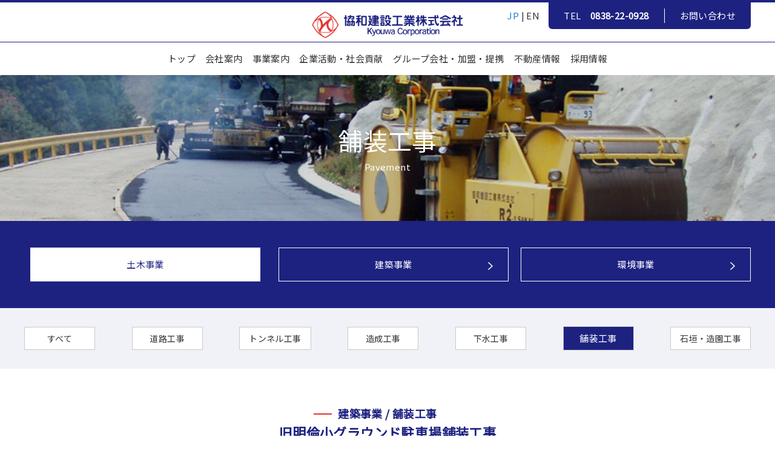

--- FILE ---
content_type: text/html; charset=UTF-8
request_url: https://kyouwagrp.jp/kyouwa/business/civil-engineering/civil-engineering263/
body_size: 46012
content:
<!DOCTYPE html>
<html lang="ja" id='ClassMonitor'>
	<head>
		<meta http-equiv="Content-Type" content="text/html;charset=UTF-8">
		<meta http-equiv="Content-Style-Type" content="text/css" />
		<meta name="viewport" content="width=device-width">
		<meta name="format-detection" content="telephone=no">
		

<!--CSS-->
		<link rel="stylesheet" type="text/css" href="https://kyouwagrp.jp/kyouwa/wp-content/themes/kyowa/style.css">
		<link rel="stylesheet" href="https://cdn.jsdelivr.net/bxslider/4.2.12/jquery.bxslider.css">

<!-- webfont -->
		<link rel="preconnect" href="https://fonts.gstatic.com"> 
		<link href="https://fonts.googleapis.com/css?family=Noto+Sans+JP" rel="stylesheet">
		<link href="https://fonts.googleapis.com/css2?family=Noto+Serif+JP:wght@500&display=swap" rel="stylesheet">
		<link rel="stylesheet" href="https://use.fontawesome.com/releases/v5.6.3/css/all.css">

<!--JS-->
				
		<!-- All in One SEO 4.1.5.3 -->
		<title>旧明倫小グラウンド駐車場舗装工事 | 協和建設工業株式会社</title>
		<meta name="robots" content="max-image-preview:large" />
		<link rel="canonical" href="https://kyouwagrp.jp/kyouwa/business/civil-engineering/civil-engineering263/" />
		<meta property="og:locale" content="ja_JP" />
		<meta property="og:site_name" content="協和建設工業株式会社 |" />
		<meta property="og:type" content="article" />
		<meta property="og:title" content="旧明倫小グラウンド駐車場舗装工事 | 協和建設工業株式会社" />
		<meta property="og:url" content="https://kyouwagrp.jp/kyouwa/business/civil-engineering/civil-engineering263/" />
		<meta property="og:image" content="https://kyouwagrp.jp/kyouwa/wp-content/uploads/default.png" />
		<meta property="og:image:secure_url" content="https://kyouwagrp.jp/kyouwa/wp-content/uploads/default.png" />
		<meta property="og:image:width" content="400" />
		<meta property="og:image:height" content="280" />
		<meta property="article:published_time" content="2020-04-24T06:12:09+00:00" />
		<meta property="article:modified_time" content="2020-04-24T06:12:09+00:00" />
		<meta name="twitter:card" content="summary" />
		<meta name="twitter:domain" content="kyouwagrp.jp" />
		<meta name="twitter:title" content="旧明倫小グラウンド駐車場舗装工事 | 協和建設工業株式会社" />
		<meta name="twitter:image" content="https://kyouwagrp.jp/kyouwa/wp-content/uploads/default.png" />
		<script type="application/ld+json" class="aioseo-schema">
			{"@context":"https:\/\/schema.org","@graph":[{"@type":"WebSite","@id":"https:\/\/kyouwagrp.jp\/kyouwa\/#website","url":"https:\/\/kyouwagrp.jp\/kyouwa\/","name":"\u5354\u548c\u5efa\u8a2d\u5de5\u696d\u682a\u5f0f\u4f1a\u793e","inLanguage":"ja","publisher":{"@id":"https:\/\/kyouwagrp.jp\/kyouwa\/#organization"}},{"@type":"Organization","@id":"https:\/\/kyouwagrp.jp\/kyouwa\/#organization","name":"\u5354\u548c\u5efa\u8a2d\u5de5\u696d\u682a\u5f0f\u4f1a\u793e","url":"https:\/\/kyouwagrp.jp\/kyouwa\/"},{"@type":"BreadcrumbList","@id":"https:\/\/kyouwagrp.jp\/kyouwa\/business\/civil-engineering\/civil-engineering263\/#breadcrumblist","itemListElement":[{"@type":"ListItem","@id":"https:\/\/kyouwagrp.jp\/kyouwa\/#listItem","position":1,"item":{"@type":"WebPage","@id":"https:\/\/kyouwagrp.jp\/kyouwa\/","name":"\u30db\u30fc\u30e0","description":"\u201c\u6545\u90f7\u304c\u5927\u597d\u304d\u3067\u3059\u3002\u201d \u3092\u30e2\u30c3\u30c8\u30fc\u306b\u3001\u8a87\u308b\u3079\u304d\u6b74\u53f2\u3068\u7f8e\u3057\u3044\u81ea\u7136\u304c\u7e54\u308a\u306a\u3059\u90f7\u571f\u3092\u611b\u3057\u201c\u958b\u767a\u3068\u4fdd\u5b58\u305d\u3057\u3066\u305d\u306e\u8abf\u548c\u201d\u3092\u4f01\u696d\u7406\u5ff5\u3068\u3057\u3066\u90f7\u571f\u306e\u767a\u5c55\u306b\u53d6\u308a\u7d44\u3093\u3067\u3044\u307e\u3059","url":"https:\/\/kyouwagrp.jp\/kyouwa\/"},"nextItem":"https:\/\/kyouwagrp.jp\/kyouwa\/business\/civil-engineering\/civil-engineering263\/#listItem"},{"@type":"ListItem","@id":"https:\/\/kyouwagrp.jp\/kyouwa\/business\/civil-engineering\/civil-engineering263\/#listItem","position":2,"item":{"@type":"WebPage","@id":"https:\/\/kyouwagrp.jp\/kyouwa\/business\/civil-engineering\/civil-engineering263\/","name":"\u65e7\u660e\u502b\u5c0f\u30b0\u30e9\u30a6\u30f3\u30c9\u99d0\u8eca\u5834\u8217\u88c5\u5de5\u4e8b","url":"https:\/\/kyouwagrp.jp\/kyouwa\/business\/civil-engineering\/civil-engineering263\/"},"previousItem":"https:\/\/kyouwagrp.jp\/kyouwa\/#listItem"}]},{"@type":"Person","@id":"https:\/\/kyouwagrp.jp\/kyouwa\/author\/kyouwa\/#author","url":"https:\/\/kyouwagrp.jp\/kyouwa\/author\/kyouwa\/","name":"kyouwa","image":{"@type":"ImageObject","@id":"https:\/\/kyouwagrp.jp\/kyouwa\/business\/civil-engineering\/civil-engineering263\/#authorImage","url":"https:\/\/secure.gravatar.com\/avatar\/e1c2ed0a20dee5aef68a2dc28786da4e?s=96&d=mm&r=g","width":96,"height":96,"caption":"kyouwa"}},{"@type":"WebPage","@id":"https:\/\/kyouwagrp.jp\/kyouwa\/business\/civil-engineering\/civil-engineering263\/#webpage","url":"https:\/\/kyouwagrp.jp\/kyouwa\/business\/civil-engineering\/civil-engineering263\/","name":"\u65e7\u660e\u502b\u5c0f\u30b0\u30e9\u30a6\u30f3\u30c9\u99d0\u8eca\u5834\u8217\u88c5\u5de5\u4e8b | \u5354\u548c\u5efa\u8a2d\u5de5\u696d\u682a\u5f0f\u4f1a\u793e","inLanguage":"ja","isPartOf":{"@id":"https:\/\/kyouwagrp.jp\/kyouwa\/#website"},"breadcrumb":{"@id":"https:\/\/kyouwagrp.jp\/kyouwa\/business\/civil-engineering\/civil-engineering263\/#breadcrumblist"},"author":"https:\/\/kyouwagrp.jp\/kyouwa\/author\/kyouwa\/#author","creator":"https:\/\/kyouwagrp.jp\/kyouwa\/author\/kyouwa\/#author","datePublished":"2020-04-24T06:12:09+09:00","dateModified":"2020-04-24T06:12:09+09:00"}]}
		</script>
		<!-- All in One SEO -->

<link rel='dns-prefetch' href='//s.w.org' />
		<script type="text/javascript">
			window._wpemojiSettings = {"baseUrl":"https:\/\/s.w.org\/images\/core\/emoji\/13.0.1\/72x72\/","ext":".png","svgUrl":"https:\/\/s.w.org\/images\/core\/emoji\/13.0.1\/svg\/","svgExt":".svg","source":{"concatemoji":"https:\/\/kyouwagrp.jp\/kyouwa\/wp-includes\/js\/wp-emoji-release.min.js?ver=5.7.14"}};
			!function(e,a,t){var n,r,o,i=a.createElement("canvas"),p=i.getContext&&i.getContext("2d");function s(e,t){var a=String.fromCharCode;p.clearRect(0,0,i.width,i.height),p.fillText(a.apply(this,e),0,0);e=i.toDataURL();return p.clearRect(0,0,i.width,i.height),p.fillText(a.apply(this,t),0,0),e===i.toDataURL()}function c(e){var t=a.createElement("script");t.src=e,t.defer=t.type="text/javascript",a.getElementsByTagName("head")[0].appendChild(t)}for(o=Array("flag","emoji"),t.supports={everything:!0,everythingExceptFlag:!0},r=0;r<o.length;r++)t.supports[o[r]]=function(e){if(!p||!p.fillText)return!1;switch(p.textBaseline="top",p.font="600 32px Arial",e){case"flag":return s([127987,65039,8205,9895,65039],[127987,65039,8203,9895,65039])?!1:!s([55356,56826,55356,56819],[55356,56826,8203,55356,56819])&&!s([55356,57332,56128,56423,56128,56418,56128,56421,56128,56430,56128,56423,56128,56447],[55356,57332,8203,56128,56423,8203,56128,56418,8203,56128,56421,8203,56128,56430,8203,56128,56423,8203,56128,56447]);case"emoji":return!s([55357,56424,8205,55356,57212],[55357,56424,8203,55356,57212])}return!1}(o[r]),t.supports.everything=t.supports.everything&&t.supports[o[r]],"flag"!==o[r]&&(t.supports.everythingExceptFlag=t.supports.everythingExceptFlag&&t.supports[o[r]]);t.supports.everythingExceptFlag=t.supports.everythingExceptFlag&&!t.supports.flag,t.DOMReady=!1,t.readyCallback=function(){t.DOMReady=!0},t.supports.everything||(n=function(){t.readyCallback()},a.addEventListener?(a.addEventListener("DOMContentLoaded",n,!1),e.addEventListener("load",n,!1)):(e.attachEvent("onload",n),a.attachEvent("onreadystatechange",function(){"complete"===a.readyState&&t.readyCallback()})),(n=t.source||{}).concatemoji?c(n.concatemoji):n.wpemoji&&n.twemoji&&(c(n.twemoji),c(n.wpemoji)))}(window,document,window._wpemojiSettings);
		</script>
		<style type="text/css">
img.wp-smiley,
img.emoji {
	display: inline !important;
	border: none !important;
	box-shadow: none !important;
	height: 1em !important;
	width: 1em !important;
	margin: 0 .07em !important;
	vertical-align: -0.1em !important;
	background: none !important;
	padding: 0 !important;
}
</style>
	<link rel='stylesheet' id='gtranslate-style-css'  href='https://kyouwagrp.jp/kyouwa/wp-content/plugins/gtranslate/gtranslate-style24.css?ver=5.7.14' type='text/css' media='all' />
<link rel='stylesheet' id='wp-block-library-css'  href='https://kyouwagrp.jp/kyouwa/wp-includes/css/dist/block-library/style.min.css?ver=5.7.14' type='text/css' media='all' />
<link rel='stylesheet' id='fancybox-for-wp-css'  href='https://kyouwagrp.jp/kyouwa/wp-content/plugins/fancybox-for-wordpress/assets/css/fancybox.css?ver=1.3.4' type='text/css' media='all' />
<script type='text/javascript' src='https://kyouwagrp.jp/kyouwa/wp-includes/js/jquery/jquery.min.js?ver=3.5.1' id='jquery-core-js'></script>
<script type='text/javascript' src='https://kyouwagrp.jp/kyouwa/wp-includes/js/jquery/jquery-migrate.min.js?ver=3.3.2' id='jquery-migrate-js'></script>
<script type='text/javascript' src='https://kyouwagrp.jp/kyouwa/wp-content/plugins/fancybox-for-wordpress/assets/js/jquery.fancybox.js?ver=1.3.4' id='fancybox-for-wp-js'></script>
<link rel="https://api.w.org/" href="https://kyouwagrp.jp/kyouwa/wp-json/" /><link rel="EditURI" type="application/rsd+xml" title="RSD" href="https://kyouwagrp.jp/kyouwa/xmlrpc.php?rsd" />
<link rel="wlwmanifest" type="application/wlwmanifest+xml" href="https://kyouwagrp.jp/kyouwa/wp-includes/wlwmanifest.xml" /> 
<meta name="generator" content="WordPress 5.7.14" />
<link rel='shortlink' href='https://kyouwagrp.jp/kyouwa/?p=263' />
<link rel="alternate" type="application/json+oembed" href="https://kyouwagrp.jp/kyouwa/wp-json/oembed/1.0/embed?url=https%3A%2F%2Fkyouwagrp.jp%2Fkyouwa%2Fbusiness%2Fcivil-engineering%2Fcivil-engineering263%2F" />
<link rel="alternate" type="text/xml+oembed" href="https://kyouwagrp.jp/kyouwa/wp-json/oembed/1.0/embed?url=https%3A%2F%2Fkyouwagrp.jp%2Fkyouwa%2Fbusiness%2Fcivil-engineering%2Fcivil-engineering263%2F&#038;format=xml" />

<!-- Fancybox for WordPress v3.3.2 -->
<style type="text/css">
	.fancybox-slide--image .fancybox-content{background-color: #FFFFFF}div.fancybox-caption{display:none !important;}
	
	img.fancybox-image{border-width:10px;border-color:#FFFFFF;border-style:solid;height:auto;}
	div.fancybox-bg{background-color:rgba(102,102,102,0.5);opacity:1 !important;}div.fancybox-content{border-color:#FFFFFF}
	div#fancybox-title{background-color:#FFFFFF}
	div.fancybox-content{background-color:#FFFFFF}
	div#fancybox-title-inside{color:#333333}
	
	
	
	div.fancybox-caption p.caption-title{display:inline-block}
	div.fancybox-caption p.caption-title{font-size:14px}
	div.fancybox-caption p.caption-title{color:#333333}
	div.fancybox-caption {color:#333333}div.fancybox-caption p.caption-title {background:#fff; width:auto;padding:10px 30px;}div.fancybox-content p.caption-title{color:#333333;margin: 0;padding: 5px 0;} 
</style><script type="text/javascript">
	jQuery(function () {

		var mobileOnly = false;
		
		if (mobileOnly) {
			return;
		}

		jQuery.fn.getTitle = function () { // Copy the title of every IMG tag and add it to its parent A so that fancybox can show titles
			var arr = jQuery("a[data-fancybox]");
									jQuery.each(arr, function() {
										var title = jQuery(this).children("img").attr("title");
										 var caption = jQuery(this).next("figcaption").html();
                                        if(caption && title){jQuery(this).attr("title",title+" " + caption)}else if(title){ jQuery(this).attr("title",title);}else if(caption){jQuery(this).attr("title",caption);}
									});			}

		// Supported file extensions

				var thumbnails = jQuery("a:has(img)").not(".nolightbox").not('.envira-gallery-link').not('.ngg-simplelightbox').filter(function () {
			return /\.(jpe?g|png|gif|mp4|webp|bmp|pdf)(\?[^/]*)*$/i.test(jQuery(this).attr('href'))
		});
		

		// Add data-type iframe for links that are not images or videos.
		var iframeLinks = jQuery('.fancyboxforwp').filter(function () {
			return !/\.(jpe?g|png|gif|mp4|webp|bmp|pdf)(\?[^/]*)*$/i.test(jQuery(this).attr('href'))
		}).filter(function () {
			return !/vimeo|youtube/i.test(jQuery(this).attr('href'))
		});
		iframeLinks.attr({"data-type": "iframe"}).getTitle();

				// Gallery All
		thumbnails.addClass("fancyboxforwp").attr("data-fancybox", "gallery").getTitle();
		iframeLinks.attr({"data-fancybox": "gallery"}).getTitle();

		// Gallery type NONE
		
		// Call fancybox and apply it on any link with a rel atribute that starts with "fancybox", with the options set on the admin panel
		jQuery("a.fancyboxforwp").fancyboxforwp({
			loop: false,
			smallBtn: false,
			zoomOpacity: "auto",
			animationEffect: "fade",
			animationDuration: 500,
			transitionEffect: "fade",
			transitionDuration: "300",
			overlayShow: true,
			overlayOpacity: "0.5",
			titleShow: true,
			titlePosition: "inside",
			keyboard: true,
			showCloseButton: false,
			arrows: true,
			clickContent:false,
			clickSlide: "close",
			mobile: {
				clickContent: function (current, event) {
					return current.type === "image" ? "toggleControls" : false;
				},
				clickSlide: function (current, event) {
					return current.type === "image" ? "close" : "close";
				},
			},
			wheel: false,
			toolbar: true,
			preventCaptionOverlap: true,
			onInit: function() { },			onDeactivate
	: function() { },		beforeClose: function() { },			afterShow: function(instance) { jQuery( ".fancybox-image" ).on("click", function( ){ ( instance.isScaledDown() ) ? instance.scaleToActual() : instance.scaleToFit() }) },				afterClose: function() { },					caption : function( instance, item ) {var title ="";if("undefined" != typeof jQuery(this).context ){var title = jQuery(this).context.title;} else { var title = ("undefined" != typeof jQuery(this).attr("title")) ? jQuery(this).attr("title") : false;}var caption = jQuery(this).data('caption') || '';if ( item.type === 'image' && title.length ) {caption = (caption.length ? caption + '<br />' : '') + '<p class="caption-title">'+title+'</p>' ;}return caption;},
		afterLoad : function( instance, current ) {current.$content.append('<div class=\"fancybox-custom-caption inside-caption\" style=\" position: absolute;left:0;right:0;color:#000;margin:0 auto;bottom:0;text-align:center;background-color:#FFFFFF \">' + current.opts.caption + '</div>');},
			})
		;

			})
</script>
<!-- END Fancybox for WordPress -->
<link rel="icon" href="https://kyouwagrp.jp/kyouwa/wp-content/uploads/logo-300x300.png" sizes="32x32" />
<link rel="icon" href="https://kyouwagrp.jp/kyouwa/wp-content/uploads/logo-300x300.png" sizes="192x192" />
<link rel="apple-touch-icon" href="https://kyouwagrp.jp/kyouwa/wp-content/uploads/logo-300x300.png" />
<meta name="msapplication-TileImage" content="https://kyouwagrp.jp/kyouwa/wp-content/uploads/logo-300x300.png" />
		<script type="text/javascript" src="https://kyouwagrp.jp/kyouwa/wp-content/themes/kyowa/js/init.js"></script>
		<script src="https://cdn.jsdelivr.net/bxslider/4.2.12/jquery.bxslider.min.js"></script>

<!-- GTranslate: https://gtranslate.io/（翻訳） -->
		<style type="text/css">
			#goog-gt-tt {
				display: none !important;
			}
			.goog-te-banner-frame {
				display: none !important;
			}
			.goog-te-menu-value:hover {
				text-decoration: none !important;
			}
			.goog-text-highlight {
				background-color: transparent !important;
				box-shadow: none !important;
			}
			body {
				top: 0 !important;
			}
			#google_translate_element2 {
				display: none!important;
			}
		</style>
		<script type="text/javascript">function googleTranslateElementInit2() {new google.translate.TranslateElement({pageLanguage: 'ja',autoDisplay: false}, 'google_translate_element2');}</script>
		<script type="text/javascript" src="//translate.google.com/translate_a/element.js?cb=googleTranslateElementInit2"></script>
		<script type="text/javascript">
		function GTranslateGetCurrentLang() {
			var keyValue = document['cookie'].match('(^|;) ?googtrans=([^;]*)(;|$)');
			return keyValue ? keyValue[2].split('/')[2] : null;
		}

		function GTranslateFireEvent(element,event){try{
			if(document.createEventObject){
				var evt = document.createEventObject();
				element.fireEvent('on'+event,evt);
			}else{
				var evt = document.createEvent('HTMLEvents');
				evt.initEvent(event,true,true);element.dispatchEvent(evt);
			}
		} catch(e){} }

		function doGTranslate(lang_pair){
			if(lang_pair.value)lang_pair=lang_pair.value;
			if(lang_pair=='')return;
			var lang=lang_pair.split('|')[1];
			if(GTranslateGetCurrentLang() == null && lang == lang_pair.split('|')[0])return;
			var teCombo;
			var sel=document.getElementsByTagName('select');
			for(var i=0;i<sel.length;i++)if(/goog-te-combo/.test(sel[i].className)){
				teCombo=sel[i];break;
			}
			if(document.getElementById('google_translate_element2')==null||document.getElementById('google_translate_element2').innerHTML.length==0||teCombo.length==0||teCombo.innerHTML.length==0){
				setTimeout(function(){
					doGTranslate(lang_pair);
				},500);
			} else {
				teCombo.value=lang;GTranslateFireEvent(teCombo,'change');
				GTranslateFireEvent(teCombo,'change');
			}
		}
	</script>
<!-- GTranslate: https://gtranslate.io/（翻訳） -->

<!-- ワードプレスログイン判定 + ヘッダー処理 -->
	<script type="text/javascript">
		jQuery(function($) {
							var HeightDecision = false;
				var wp_head = 0;
			
							var l_header = $('.l_header').offset().top;
				var l_header_height = $('.l_header').outerHeight();
				var lowerHeader = l_header + l_header_height;
			
			$eventswich = true;
			$(window).scroll(function() {
				if($(this).scrollTop() > lowerHeader && $('header').hasClass('fixed') == false) {
					var h = $('header').outerHeight();
					//アニメーション準備
					$('header').css('top',-(wp_head + h));
					$('header').addClass('fixed');
					$('main').css('margin-top',h);
					$('nav').removeClass('w1200');
					if($(window).width() < 1600) {
						$('.head_bottom').css('padding','20px');
					} else {
						$('.head_bottom').css('padding','10px 80px');
					}
					$('.head_bottom').css('box-shadow','0px 2px 5px rgba(0,0,0,0.4)');
					//要素の表示・非表示
					$('.lower_head_item').css('display','block');
					$('.head_top').css('display','none');
					//アニメーション
					$('header').animate({"top": wp_head}, 600);
					//ドロップダウンメニューの設定
					var h = $('header').outerHeight();
					$('.acItem dl').css('top',(h - 5));
				} else if($(this).scrollTop() < lowerHeader && $('header').hasClass('fixed') == true && $eventswich) {
					//アニメーション
					var h = $('header').outerHeight();
					$eventswich = false;
					$('header').stop().animate({"top": -h}, 300,function(){
						$('nav').addClass('w1200');
						$('.head_top').css('display','block');
						$('.lower_head_item').css('display','none');
						$('header').removeClass('fixed');
						$('.head_bottom').css('padding',0);
						$('.head_bottom').css('box-shadow','none');
						$('.acItem dl').css('top','57px');
						$('main').css('margin-top',0);
						$eventswich = true;
					});
				}
			});
		});
	</script>

	</head>

	<body>
		<header class="bg_white">
			<div class="PC header_wrap flex">
				<div class="head_menu borderT_blue_4">

					<div class="head_top w1700">
						<h1><a href="https://kyouwagrp.jp/kyouwa"><img src="https://kyouwagrp.jp/kyouwa/wp-content/themes/kyowa/img/logo.png" alt="協和建設工業株式会社"></a></h1>
						<div class="head_option flex">
							<!-- GTranslate: https://gtranslate.io/ -->
							<div class="flexV language_change">
								<div class="language_area">
									<a href="#" onclick="doGTranslate('ja|ja');return false;" title="Japanese" id="lang_JP" class="glink nturl notranslate">JP</a>
									<span> | </span>
									<a href="#" onclick="doGTranslate('ja|en');return false;" title="English" id="lang_EN" class="glink nturl notranslate">EN</a>
								</div>
							</div>
							<div id="google_translate_element2"></div>
							<!-- GTranslate: https://gtranslate.io/ -->
							<div class="head_contact bg_blue flex">
								<p class="fo_white pa_lr25 ma_tb10 line1_white">TEL　<span class="fo_bold">0838-22-0928</span></p>
								<a class="fo_white pa_lr25 ma_tb10" href="https://kyouwagrp.jp/kyouwa/contact/">お問い合わせ</a>
							</div>
						</div>
					</div>

					<div class="head_bottom flex borderT_blue_1">
						<dt class="lower_head_item lower_logo"><a href="https://kyouwagrp.jp/kyouwa"><img src="https://kyouwagrp.jp/kyouwa/wp-content/themes/kyowa/img/logo.png" alt="協和建設工業株式会社"></a></dt>
						<nav class="g-nav flexVaH w1200">
							<dt class="flexV item"><a class="flexV backhome" href="https://kyouwagrp.jp/kyouwa">トップ</a></dt>

							<dt class="acItem item">
								<p class="flexV"><a href="https://kyouwagrp.jp/kyouwa/company/">会社案内</a></p>
								<dl>
									<div class="w1440 flexJS">
										<dt class="ac_mainContent"><a class="acItem-child" href="https://kyouwagrp.jp/kyouwa/company/">会社案内</a></dt>
										<div class="flex childContent">
											<div class="childItem">
												<a href="https://kyouwagrp.jp/kyouwa/company#philosophy"><img src="https://kyouwagrp.jp/kyouwa/wp-content/themes/kyowa/img/menu_company.jpg"></a>
												<div class="pa_t15">
													<div>
														<dt><a class="acItem-child" href="https://kyouwagrp.jp/kyouwa/company#philosophy">企業理念</a></dt>
														<dt><a class="acItem-child" href="https://kyouwagrp.jp/kyouwa/company#B_policy">経営方針</a></dt>
														<dt><a class="acItem-child" href="https://kyouwagrp.jp/kyouwa/company#B_outline">会社概要</a></dt>
														<dt><a class="acItem-child" href="https://kyouwagrp.jp/kyouwa/policy/">品質・環境・労働安全衛生方針</a></dt>
													</div>
												</div>
											</div>
											<div class="childItem">
												<a href="https://kyouwagrp.jp/kyouwa/company#Branch_Sales"><img class="pa_b15" src="https://kyouwagrp.jp/kyouwa/wp-content/themes/kyowa/img/menu_branches.jpg"></a>
												<dt><a class="acItem-child" href="https://kyouwagrp.jp/kyouwa/company#Branch_Sales">支店・営業所</a></dt>
											</div>
											<div class="childItem">
												<a href="https://kyouwagrp.jp/kyouwa/company#B_access"><img class="pa_b15" src="https://kyouwagrp.jp/kyouwa/wp-content/themes/kyowa/img/menu_access.jpg"></a>
												<dt><a class="acItem-child" href="https://kyouwagrp.jp/kyouwa/company#B_access">アクセス</a></dt>
											</div>
										</div>
									</div>
								</dl>
							</dt>

							<dt class="acItem item">
								<p class="flexV"><a href="https://kyouwagrp.jp/kyouwa/business/">事業案内</a></p>
								<dl>
									<div class="w1440 flexJS">
										<dt class="ac_mainContent"><a class="acItem-child" href="https://kyouwagrp.jp/kyouwa/business/">事業案内</a></dt>
										<div class="flex childContent">
											<div class="childItem">
												<dt><a class="acItem-child" href="https://kyouwagrp.jp/kyouwa/business/civil-engineering/">土木事業</a></dt>
												<a href="https://kyouwagrp.jp/kyouwa/business/civil-engineering/"><img src="https://kyouwagrp.jp/kyouwa/wp-content/themes/kyowa/img/menu_civilengineering.jpg"></a>
												<div class="flexS pa_t15">
													<div>
														<dt><a class="acItem-child" href="https://kyouwagrp.jp/kyouwa/civil-engineering/road/">道路工事</a></dt>
														<dt><a class="acItem-child" href="https://kyouwagrp.jp/kyouwa/civil-engineering/field-construction/">造成工事</a></dt>
														<dt><a class="acItem-child" href="https://kyouwagrp.jp/kyouwa/civil-engineering/pavement/">舗装工事</a></dt>
													</div>
													<div>
														<dt><a class="acItem-child" href="https://kyouwagrp.jp/kyouwa/civil-engineering/tunnel/">トンネル工事</a></dt>
														<dt><a class="acItem-child" href="https://kyouwagrp.jp/kyouwa/civil-engineering/sewage/">下水工事</a></dt>
														<dt><a class="acItem-child" href="https://kyouwagrp.jp/kyouwa/civil-engineering/ishigaki-and-landscaping/">石垣・造園工事</a></dt>
													</div>
												</div>
											</div>
											<div class="childItem">
												<dt><a class="acItem-child" href="https://kyouwagrp.jp/kyouwa/business/architecture/">建築事業</a></dt>
												<a href="https://kyouwagrp.jp/kyouwa/business/architecture/"><img src="https://kyouwagrp.jp/kyouwa/wp-content/themes/kyowa/img/menu_building.jpg"></a>
												<div class="flexS pa_t15">
													<div>
														<dt><a class="acItem-child" href="https://kyouwagrp.jp/kyouwa/architecture/house/">戸建住宅</a></dt>
														<dt><a class="acItem-child" href="https://kyouwagrp.jp/kyouwa/architecture/traditional/">伝統建築</a></dt>
														<dt><a class="acItem-child" href="https://kyouwagrp.jp/kyouwa/architecture/welfare/">教育・医療福祉施設</a></dt>
														<dt><a class="acItem-child" href="https://kyouwagrp.jp/kyouwa/architecture/large-scale_wooden/">大規模木造建築</a></dt>
													</div>
													<div>
														<dt><a class="acItem-child" href="https://kyouwagrp.jp/kyouwa/com_category/reform/">リフォーム</a></dt>
														<dt><a class="acItem-child" href="https://kyouwagrp.jp/kyouwa/architecture/commercial/">商業施設・工場</a></dt>
														<dt><a class="acItem-child" href="https://kyouwagrp.jp/kyouwa/architecture/pfi/">PFI</a></dt>
													</div>
												</div>
											</div>
											<div class="childItem">
												<dt><a class="acItem-child" href="https://kyouwagrp.jp/kyouwa/business#En_area">環境事業</a></dt>
												<a href="https://kyouwagrp.jp/kyouwa/business#En_area"><img src="https://kyouwagrp.jp/kyouwa/wp-content/themes/kyowa/img/menu_environment.jpg"></a>
												<div class="flexS pa_t15">
													<div>
														<dt><a class="acItem-child" href="https://kyouwagrp.jp/kyouwa/business/sheetpipe/">シートパイプ工法</a></dt>
														<dt><a class="acItem-child" href="https://kyouwagrp.jp/kyouwa/business/flashblaster/">放電破砕工法</a></dt>
														<dt><a class="acItem-child" href="https://kyouwagrp.jp/kyouwa/business/precastpanel/">Wave パネル工法</a></dt>
													</div>
												</div>
											</div>
										</div>
									</div>
								</dl>
							</dt>

							<dt class="acItem item">
								<p class="flexV"><a href="https://kyouwagrp.jp/kyouwa/information/">企業活動・社会貢献</a></p>
								<dl>
									<div class="w1440 flexJS">
										<dt class="ac_mainContent"><a class="acItem-child" href="https://kyouwagrp.jp/kyouwa/information/">企業活動・社会貢献</a></dt>
										<div class="flex childContent">
											<div class="childItem">
												<a href="https://kyouwagrp.jp/kyouwa/category/evaluation/"><img class="pa_b15" src="https://kyouwagrp.jp/kyouwa/wp-content/themes/kyowa/img/menu_evaluation.jpg"></a>
												<dt><a class="acItem-child" href="https://kyouwagrp.jp/kyouwa/category/evaluation/">外部企業評価</a></dt>
											</div>
											<div class="childItem">
												<a href="https://kyouwagrp.jp/kyouwa/category/contribution/"><img class="pa_b15" src="https://kyouwagrp.jp/kyouwa/wp-content/themes/kyowa/img/menu_csr.jpg"></a>
												<dt><a class="acItem-child" href="https://kyouwagrp.jp/kyouwa/category/contribution/">社会貢献</a></dt>
											</div>
											<div class="childItem">
												<a href="https://kyouwagrp.jp/kyouwa/category/topics/"><img class="pa_b15" src="https://kyouwagrp.jp/kyouwa/wp-content/themes/kyowa/img/menu_topics.jpg"></a>
												<dt><a class="acItem-child" href="https://kyouwagrp.jp/kyouwa/category/topics/">トピックス</a></dt>
											</div>
										</div>
									</div>
								</dl>
							</dt>

							<dt class="acItem item">
								<p class="flexV"><a href="https://kyouwagrp.jp/kyouwa/groupcompany/">グループ会社・加盟・提携</a></p>
								<dl>
									<div class="w1440 flexJS">
										<dt class="ac_mainContent"><a class="acItem-child" href="https://kyouwagrp.jp/kyouwa/groupcompany/">グループ会社・加盟・提携</a></dt>
										<div class="flex childContent">
											<div class="childItem">
												<a href="https://kyouwagrp.jp/kyouwa/groupcompany#ca_group"><img class="pa_b15" src="https://kyouwagrp.jp/kyouwa/wp-content/themes/kyowa/img/menu_group.jpg"></a>
												<dt><a class="acItem-child" href="https://kyouwagrp.jp/kyouwa/groupcompany#ca_group">グループ会社</a></dt>
											</div>
											<div class="childItem">
												<a href="https://kyouwagrp.jp/kyouwa/groupcompany#MePa"><img class="pa_b15" src="https://kyouwagrp.jp/kyouwa/wp-content/themes/kyowa/img/menu_partnership.jpg"></a>
												<dt><a class="acItem-child" href="https://kyouwagrp.jp/kyouwa/groupcompany#MePa">加盟・提携</a></dt>
											</div>
											<div class="childItem emptiness"></div>
										</div>
									</div>
								</dl>
							</dt>

							<dt class="acItem item">
								<p class="flexV"><a href="https://kyouwagrp.jp/kyouwa/kousan/" target="_blank">不動産情報</a></p>
								<dl>
									<div class="w1440 flexJS">
										<dt class="ac_mainContent"><a class="acItem-child" href="https://kyouwagrp.jp/kyouwa/kousan/" target="_blank">不動産情報</a></dt>
										<div class="flex childContent">
											<div class="childItem">
												<a href="https://kyouwagrp.jp/kyouwa/kousan/real-estate/rent/" target="_blank"><img class="pa_b15" src="https://kyouwagrp.jp/kyouwa/wp-content/themes/kyowa/img/menu_rent.jpg"></a>
												<dt><a class="acItem-child" href="https://kyouwagrp.jp/kyouwa/kousan/real-estate/rent/" target="_blank">賃貸情報</a></dt>
											</div>
											<div class="childItem">
												<a href="https://kyouwagrp.jp/kyouwa/kousan/real-estate/sale/" target="_blank"><img class="pa_b15" src="https://kyouwagrp.jp/kyouwa/wp-content/themes/kyowa/img/menu_sale.jpg"></a>
												<dt><a class="acItem-child" href="https://kyouwagrp.jp/kyouwa/kousan/real-estate/sale/" target="_blank">売買情報</a></dt>
											</div>
											<div class="childItem">
												<a href="https://kyouwagrp.jp/kyouwa/kousan/company/" target="_blank"><img class="pa_b15" src="https://kyouwagrp.jp/kyouwa/wp-content/themes/kyowa/img/menu_kousan.jpg"></a>
												<dt><a class="acItem-child" href="https://kyouwagrp.jp/kyouwa/kousan/company/" target="_blank">会社概要</a></dt>
											</div>
										</div>
									</div>
								</dl>
							</dt>

							<dt class="acItem item">
								<p class="flexV"><a href="https://kyouwagrp.jp/kyouwa/recruit/">採用情報</a></p>
								<dl>
									<div class="w1440 flexJS">
										<dt class="ac_mainContent"><a class="acItem-child" href="https://kyouwagrp.jp/kyouwa/recruit/">採用情報</a></dt>
										<div class="flex childContent">
											<div class="childItem">
												<a href="https://kyouwagrp.jp/kyouwa/recruit#message"><img class="pa_b15" src="https://kyouwagrp.jp/kyouwa/wp-content/themes/kyowa/img/menu_message.jpg"></a>
												<dt><a class="acItem-child" href="https://kyouwagrp.jp/kyouwa/recruit#message">メッセージ</a></dt>
											</div>
											<div class="childItem">
												<a href="https://kyouwagrp.jp/kyouwa/recruit#philosophy"><img class="pa_b15" src="https://kyouwagrp.jp/kyouwa/wp-content/themes/kyowa/img/menu_philosophy.jpg"></a>
												<dt><a class="acItem-child" href="https://kyouwagrp.jp/kyouwa/recruit#philosophy">取り組み</a></dt>
											</div>
											<div class="childItem">
												<a href="https://kyouwagrp.jp/kyouwa/recruit#job_description"><img class="pa_b15" src="https://kyouwagrp.jp/kyouwa/wp-content/themes/kyowa/img/menu_description.jpg"></a>
												<dt><a class="acItem-child" href="https://kyouwagrp.jp/kyouwa/recruit#job_description">募集要項</a></dt>
											</div>
										</div>
									</div>
								</dl>
							</dt>

							<dt class="lower_head_item flex_child_center"><a class="btn contact_btn" href="https://kyouwagrp.jp/kyouwa/contact/">お問い合わせ</a></dt>
						</nav>
					</div>

				</div>
			</div>

			<!--SP-->
			<div class="SP header_wrap w1440">
				<div class="sp_head_top flex">
					<h1><a href="https://kyouwagrp.jp/kyouwa"><img src="https://kyouwagrp.jp/kyouwa/wp-content/themes/kyowa/img/logo.png" alt="協和建設工業株式会社"></a></h1>
					<div class="toggle_area">
						<span class="menu_toggle toggle_1"></span>
						<span class="menu_toggle toggle_2"></span>
						<span class="menu_toggle toggle_3"></span>
					</div>
				</div>

				<div class="SP ps-head_menu">
					<nav class="g-nav">
						<dt><a href="https://kyouwagrp.jp/kyouwa">トップ</a></dt>
						<div class="acContent">
							<dt class="toggle-item">会社案内</dt>
							<div class="acItem">
								<dt><a class="acItem-child" href="https://kyouwagrp.jp/kyouwa/company/">会社案内トップ</a></dt>
								<dt><a class="acItem-child jump-item" href="https://kyouwagrp.jp/kyouwa/company#philosophy">企業理念</a></dt>
								<dt><a class="acItem-child jump-item" href="https://kyouwagrp.jp/kyouwa/company#B_policy">経営方針</a></dt>
								<dt><a class="acItem-child jump-item" href="https://kyouwagrp.jp/kyouwa/company#B_outline">会社概要</a></dt>
								<dt><a class="acItem-child jump-item" href="https://kyouwagrp.jp/kyouwa/policy/">品質・環境・労働安全衛生方針</a></dt>
								<dt><a class="acItem-child jump-item" href="https://kyouwagrp.jp/kyouwa/company#Branch_Sales">支店・営業所</a></dt>
								<dt><a class="acItem-child jump-item" href="https://kyouwagrp.jp/kyouwa/company#B_access">アクセス</a></dt>
							</div>
						</div>
						<div class="acContent">
							<dt class="toggle-item">事業案内</dt>
							<div class="acItem">
								<dt><a class="acItem-child" href="https://kyouwagrp.jp/kyouwa/business/">事業案内トップ</a></dt>
								<dt><a class="acItem-child" href="https://kyouwagrp.jp/kyouwa/business/civil-engineering/">土木事業</a></dt>
								<dt><a class="acItem-child" href="https://kyouwagrp.jp/kyouwa/business/architecture/">建築事業</a></dt>
								<dt><a class="acItem-child" href="https://kyouwagrp.jp/kyouwa/business#En_area">環境事業</a></dt>
							</div>
						</div>
						<div class="acContent">
							<dt class="toggle-item">企業活動・社会貢献</dt>
							<div class="acItem">
								<dt><a class="acItem-child" href="https://kyouwagrp.jp/kyouwa/information/">企業活動・社会貢献一覧</a></dt>
								<dt><a class="acItem-child" href="https://kyouwagrp.jp/kyouwa/category/evaluation/">外部企業評価</a></dt>
								<dt><a class="acItem-child" href="https://kyouwagrp.jp/kyouwa/category/contribution/">社会貢献</a></dt>
								<dt><a class="acItem-child" href="https://kyouwagrp.jp/kyouwa/category/topics/">トピックス</a></dt>
							</div>
						</div>
						<div class="acContent">
							<dt class="toggle-item">グループ会社・加盟・提携</dt>
							<div class="acItem">
								<dt><a class="acItem-child" href="https://kyouwagrp.jp/kyouwa/groupcompany#ca_group">グループ会社</a></dt>
								<dt><a class="acItem-child" href="https://kyouwagrp.jp/kyouwa/groupcompany#MePa">加盟・提携</a></dt>
							</div>
						</div>
						<div class="acContent">
							<dt class="toggle-item kyouwa">不動産情報</dt>
							<div class="acItem">
								<dt><a class="acItem-child" href="https://kyouwagrp.jp/kyouwa/kousan/" target="_blank">不動産情報トップ</a></dt>
								<dt><a class="acItem-child" href="https://kyouwagrp.jp/kyouwa/kousan/real-estate/rent/" target="_blank">賃貸情報</a></dt>
								<dt><a class="acItem-child" href="https://kyouwagrp.jp/kyouwa/kousan/real-estate/sale/" target="_blank">売買情報</a></dt>
								<dt><a class="acItem-child" href="https://kyouwagrp.jp/kyouwa/kousan/company/" target="_blank">会社案内</a></dt>
							</div>
						</div>
						<div class="acContent">
							<dt class="toggle-item">採用情報</dt>
							<div class="acItem">
								<dt><a class="acItem-child" href="https://kyouwagrp.jp/kyouwa/recruit/">採用情報トップ</a></dt>
								<dt><a class="acItem-child" href="https://kyouwagrp.jp/kyouwa/recruit#message">メッセージ</a></dt>
								<dt><a class="acItem-child" href="https://kyouwagrp.jp/kyouwa/recruit#philosophy">取り組み</a></dt>
								<dt><a class="acItem-child" href="https://kyouwagrp.jp/kyouwa/recruit#job_description">募集要項</a></dt>
							</div>
						</div>
						<dt><a href="https://kyouwagrp.jp/kyouwa/policy/">品質・環境・労働安全衛生方針</a></dt>
						<dt><a href="https://kyouwagrp.jp/kyouwa/sitemap/">サイトマップ</a></dt>
						<dt><a href="https://kyouwagrp.jp/kyouwa/privacypolicy/">プライバシーポリシー</a></dt>
						<dt><a href="https://kyouwagrp.jp/kyouwa/contact/">お問い合わせ</a></dt>
					</nav>
					<!-- GTranslate: https://gtranslate.io/ -->
					<div class="flexV language_change">
						<div class="language_area">
							<a href="#" onclick="doGTranslate('ja|ja');return false;" title="Japanese" id="lang_JP" class="glink nturl notranslate">JP</a>
							<span> | </span>
							<a href="#" onclick="doGTranslate('ja|en');return false;" title="English" id="lang_EN" class="glink nturl notranslate">EN</a>
						</div>
					</div>
					<div id="google_translate_element2"></div>
					<!-- GTranslate: https://gtranslate.io/ -->
				</div>
			</div>

		</header>
<main>
	<section class="l_header flexV">
						<img src="https://kyouwagrp.jp/kyouwa/wp-content/themes/kyowa/img/pavement_head.jpg">
		<div class="head_text">
			<h2>舗装工事<span>pavement</span></h2>
						</div>
	</section>
	<section class="project_select bg_blue">
		<ul class="w1200 flex">
			<li class="active center">土木事業</li>
			<a class="btn" href="https://kyouwagrp.jp/kyouwa/business/architecture/"><li class="fo_white">建築事業</li></a>
			<a class="btn" href="https://kyouwagrp.jp/kyouwa/business#En_area"><li class="fo_white">環境事業</li></a>
		</ul>
	</section>
	<section class="category_area bg_gray">
		<ul class="w1200 flexVC">
			<a class="btn_white bg_white" href="https://kyouwagrp.jp/kyouwa/business/civil-engineering/"><li>すべて</li></a>
			<a class="btn_white bg_white" href="https://kyouwagrp.jp/kyouwa/civil-engineering/road/"><li>道路工事</li></a><a class="btn_white bg_white" href="https://kyouwagrp.jp/kyouwa/civil-engineering/tunnel/"><li>トンネル工事</li></a><a class="btn_white bg_white" href="https://kyouwagrp.jp/kyouwa/civil-engineering/field-construction/"><li>造成工事</li></a><a class="btn_white bg_white" href="https://kyouwagrp.jp/kyouwa/civil-engineering/sewage/"><li>下水工事</li></a><li class="activeCat btn_white bg_white">舗装工事</li><a class="btn_white bg_white" href="https://kyouwagrp.jp/kyouwa/civil-engineering/ishigaki-and-landscaping/"><li>石垣・造園工事</li></a>		</ul>
	</section>
	<div class="postContent w1200">
				<div class="mainContent">
						<div class="postLabel">
				<h3 class="fo_blue in_red">建築事業 / 舗装工事</h3>
			</div>
			<p class="fo_22 fo_bold fo_blue txt_center">旧明倫小グラウンド駐車場舗装工事</p>
									<div class="img_content w900">
								<div class="mainImg bg_gray" style="background-image: url(https://kyouwagrp.jp/kyouwa/wp-content/uploads/result-pave.jpg);"></div>
				<div class="subImg_area flexWorp">
										<div class="main_select subImg bg_gray" style="background-image: url(https://kyouwagrp.jp/kyouwa/wp-content/uploads/result-pave.jpg);"></div>
										<div class="emptiness subImg"></div>
					<div class="emptiness subImg"></div>
				</div>
								<div class="text_content">
										<p>発注者 : 萩市<br />
平成27年1月竣工</p>
				</div>
							</div>
					</div>
						<div class="pager flex">
						<div class="next single-dummy"></div>
						<a class="btn btn_blue" href="https://kyouwagrp.jp/kyouwa/business/civil-engineering/">一覧へ戻る</a>
							<div class="prev single-dummy"></div>
					</div>
			</div>
	<section class="contactContent bg_gray">
		<div class="w1200 pa_t80 pa_b80">
			<h3>お問い合わせ</h3>
			<p class="txt_center pa_t20 pa_b30">ご相談・ご質問等がございましたら、お気軽にお問い合わせください。</p>
			<div class="borderTB pa_t50 pa_b50">
				<div class="flexVC around w800">
					<div>
						<p class="fo_40 fo_bold contactTEL">0838-22-0928</p>
						<p>【電話受付時間】 平日 9:00 ～ 17:00</p>
					</div>
					<a href="https://kyouwagrp.jp/kyouwa/contact/" class="btn">お問い合わせ</a>
				</div>
			</div>
		</div>
	</section>
	<div class="foot_img"><img src="https://kyouwagrp.jp/kyouwa/wp-content/themes/kyowa/img/footer.jpg"></div>
</main>

<footer>
	<div class="w1700 flex pa_t80">
		<div class="fot_left">
			<img src="https://kyouwagrp.jp/kyouwa/wp-content/themes/kyowa/img/logo_footer.png" alt="協和建設工業株式会社">
			<div class="pa_t15">
				<p class="pa_b5">〒758-0061　山口県萩市大字椿 2370</p>
				<p>TEL　0838-22-0928（代表）</p>
				<p class="pa_b5">FAX　0838-26-6216（代表）</p>
				<a class="text_link fo_blue" href="https://kyouwagrp.jp/kyouwa/company#Branch_Sales">支店・営業所についてはこちら</a>
			</div>
		</div>
		<div class="fot_right">
			<div class="flex">
				<div class="flex foot_menu">
					<ul>
						<li class="parent"><a href="https://kyouwagrp.jp/kyouwa">トップ</a></li>
						<li class="parent"><a href="https://kyouwagrp.jp/kyouwa/groupcompany/">グループ・加盟・提携</a></li>
						<li class="parent"><a href="https://kyouwagrp.jp/kyouwa/recruit/">採用情報</a></li>
					</ul>
					<ul>
						<li class="parent"><a href="https://kyouwagrp.jp/kyouwa/company/">会社案内</a></li>
						<li class="child"><a class="acItem-child jump-item" href="https://kyouwagrp.jp/kyouwa/company/#B_outline">会社概要</a></li>
						<li class="child"><a class="acItem-child jump-item" href="https://kyouwagrp.jp/kyouwa/company/#B_access">アクセス</a></li>
						<li class="child"><a class="acItem-child jump-item" href="https://kyouwagrp.jp/kyouwa/company/#Branch_Sales">支店・営業所</a></li>
					</ul>
				</div>

				<div class="flex foot_menu">
					<ul>
						<li class="parent"><a href="https://kyouwagrp.jp/kyouwa/business/">事業案内</a></li>
						<li class="child"><a class="acItem-child" href="https://kyouwagrp.jp/kyouwa/business/civil-engineering/">土木事業</a></li>
						<li class="child"><a class="acItem-child" href="https://kyouwagrp.jp/kyouwa/business/architecture/">建築事業</a></li>
						<li class="child"><a class="acItem-child" href="https://kyouwagrp.jp/kyouwa/business#En_area">環境事業</a></li>
					</ul>
					<ul>
						<li class="parent"><a href="https://kyouwagrp.jp/kyouwa/information/">企業活動・社会貢献</a></li>
						<li class="child"><a class="acItem-child" href="https://kyouwagrp.jp/kyouwa/information/evaluation/">外部企業評価</a></li>
						<li class="child"><a class="acItem-child" href="https://kyouwagrp.jp/kyouwa/information/contribution/">社会貢献</a></li>
						<li class="child"><a class="acItem-child" href="https://kyouwagrp.jp/kyouwa/information/topics/">トピックス</a></li>
					</ul>
				</div>

				<div class="flex foot_menu">
					<ul>
						<li class="kyouwa parent"><a href="https://kyouwagrp.jp/kyouwa/kousan/" target="_blank">不動産情報</a></li>
						<li class="child"><a class="acItem-child" href="https://kyouwagrp.jp/kyouwa/kousan/real-estate/rent/" target="_blank">賃貸</a></li>
						<li class="child"><a class="acItem-child" href="https://kyouwagrp.jp/kyouwa/kousan/real-estate/sale/" target="_blank">分譲</a></li>
						<li class="child"><a class="acItem-child" href="https://kyouwagrp.jp/kyouwa/kousan/company/" target="_blank">会社概要</a></li>
					</ul>
					<ul class="last_child">
						<li class="parent"><a href="https://kyouwagrp.jp/kyouwa/policy/">品質・環境・<br>労働安全衛生方針</a></li>
						<li class="parent"><a href="https://kyouwagrp.jp/kyouwa/sitemap/">サイトマップ</a></li>
						<li class="parent"><a href="https://kyouwagrp.jp/kyouwa/privacypolicy/">プライバシーポリシー</a></li>
						<li class="parent"><a href="https://kyouwagrp.jp/kyouwa/contact/">お問い合わせ</a></li>
					</ul>
				</div>
				
			</div>
		</div>
	</div>
	<div class="w1700 copyright pa_b20 ma_t20"><!--コピーライト-->
		<p>&copy;&nbsp;2026&nbsp;Kyouwa Kensetsu kougyou Co.,Ltd.All Rights Reserved.</p>
	</div>
</footer>

<script type='text/javascript' src='https://kyouwagrp.jp/kyouwa/wp-includes/js/wp-embed.min.js?ver=5.7.14' id='wp-embed-js'></script>
</body>
</html>


--- FILE ---
content_type: text/css
request_url: https://kyouwagrp.jp/kyouwa/wp-content/themes/kyowa/style.css
body_size: 63226
content:
/*
Theme Name: 協和建設工業
Description: Theme
*/
@CHARSET"utf-8";

html,body {
  height:100%;
}
body {
  overflow-x: hidden;
}
html, body, div, span, object, iframe,
h1, h2, h3, h4, h5, h6, p, blockquote, pre,
abbr, address, cite, code,
del, dfn, em, img, ins, kbd, q, samp,
small, sub, sup, var,
b, i, a,
dl, dt, dd, ol, ul, li,
fieldset, form, label, legend,
table, caption, tbody, tfoot, thead, tr, th, td,
article, aside, canvas, details, figcaption, figure,
footer, header, hgroup, menu, nav, section, summary,
time, mark, audio, video {
  margin: 0;
  padding: 0;
  outline: 0;
  font-size: 15px;
  font-weight: 500;
  vertical-align: baseline;
  background: transparent;
  font-family: 'Noto Sans JP', "メイリオ", Meiryo, "ヒラギノ角ゴ ProN W3", "Hiragino Kaku Gothic ProN", sans-serif;
  word-break: break-all;
  border: 0;
  font-weight: 400;
  line-height: 1.6;
  list-style: none;
  color: #333;
  letter-spacing: 0.4px;
}
/* iOSでのデフォルトスタイルをリセット */
input[type="submit"], input[type="button"] {
  border-radius: 0;
  -webkit-box-sizing: content-box;
  -webkit-appearance: button;
  appearance: button;
  box-sizing: border-box;
  cursor: pointer;
}
input[type="submit"]::-webkit-search-decoration, input[type="button"]::-webkit-search-decoration {
  display: none;
}
input[type="submit"]::focus, input[type="button"]::focus {
  outline-offset: -2px;
}
html.translated-ltr dt, html.translated-ltr dd, html.translated-ltr li,
html.translated-ltr a, html.translated-ltr p {
  font-size: 14px;
}
a {
  text-decoration: none;
  margin: 0;
  padding: 0;
  outline: 0;
  vertical-align: baseline;
  background: transparent;
  font-family: 'Noto Sans JP', "メイリオ", Meiryo, "ヒラギノ角ゴ ProN W3", "Hiragino Kaku Gothic ProN", sans-serif;
  word-break: break-all;
  display: inline-block;
}
a:hover {
  text-decoration: underline;
}
span,a {
  color: inherit;
}
img {
  display: block;
  width: 100%;
  height: auto;
  font-size: 0;
  border-radius: 2px;
}
h1 {
  padding-top: 15px;
  margin: 0 auto 10px;
  position: relative;
  max-width: 320px;
}
.kousan h1 {
  max-width: 200px;
}
.lower_logo {
  max-width: 380px;
}
.lower_head_item .contact_btn {
  margin-left: 20px;
}
h2 {
  font-size: 40px;
  color: #FFF;
  text-align: center;
  margin-top: 0px;
}
.translated-ltr h2 span {
  display: none;
}
h2 span {
  display: block;
  text-transform: capitalize;
}
h3 {
  color: #1d2280;
  font-size: 24px;
  text-align: center;
  text-transform: capitalize;
  font-weight: bold;
}
h3 span {
  text-transform: capitalize;
  font-size: 14px;
  display: block;
  font-weight: normal;
}
h3 span:before {
  content: '';
  width: 30px;
  height: 2px;
  vertical-align: middle;
  display: inline-block;
  background-color: #e6332f;
  margin-right: 10px;
}
.postLabel {
  text-align: center;
}
.postLabel h3 {
  position: relative;
  font-size: 18px;
  font-weight: bold;
  display: inline-block;
}
table {
  border-collapse: collapse;
  border-spacing: 0;
  table-layout: fixed;
  width: 100%;
}
main {
  display: block;
}
img.alignright{
  margin: 0 0 0 auto;
}
img.alignleft{
  margin: 0 auto 0 0;
}
img.aligncenter{
  margin: 0 auto;
}
img.size-full {
  max-width: 100%;
}
.pc_br {
  display: inline;
}
.singleContent .post_content ul li {
  list-style: circle inside;
}
.singleContent .post_content ol li {
  list-style: decimal inside;
}
blockquote{
  position: relative;
  background: #eee;
  padding: 20px 20px;
}
blockquote::before {
  content: "\f10d";
  font-family: "Font Awesome 5 Free";
  font-weight: 900;
  color: #b0b0b0;
  font-size: 16px;
  line-height: 30px;
}
blockquote p {
  padding-left: 10px;
  padding-right: 10px;
  color: #676767;
}
blockquote .p1 {
  margin-top: 10px;
}
blockquote a {
  text-decoration: none;
  color: #b1b1b1 !important;
  font-size: 12px;
  display: block;
  text-align: right;
  margin-top: 10px;
}
/*-- 共通クラス --*/
.w1700, .w1380, .w1440, .w1200, .w1060, .w1000, .w900, .w710 {
  max-width: 1740px;
  width: 100%;
  padding: 0 20px;
  box-sizing: border-box;
  margin: auto;
}
.w1440 {
  max-width: 1480px;
}
.w1380 {
  max-width: 1400px;
}
.w1200 {
  max-width: 1240px;
}
.w1060 {
  max-width: 1100px;
}
.w1000 {
  max-width: 1040px;
}
.w900 {
  max-width: 900px;
}
.w710 {
  max-width: 750px;
}
.w950, .w850, .w800, .w720, .w700, .w612, .w570, .w540, .w512, .w480, .w380, .w370, .w360, .w350, .w300, .w280, .w240, .w220, .w190, .w120 {
  max-width: 850px;
  width: 100%;
  box-sizing: border-box;
}
.w120 {
  max-width: 120px !important;
}
.w190 {
  max-width: 190px !important;
}
.w220 {
  max-width: 220px !important;
}
.w240 {
  max-width: 240px !important;
}
.w280 {
  max-width: 280px !important;
}
.w300 {
  max-width: 300px !important;
}
.w350 {
  max-width: 350px !important;
}
.w360 {
  max-width: 360px !important;
}
.w370 {
  max-width: 370px !important;
}
.w380 {
  max-width: 380px !important;
}
.w480 {
  max-width: 480px !important;
}
.w512 {
  max-width: 512px !important;
}
.w540 {
  max-width: 540px !important;
}
.w570 {
  max-width: 570px !important;
}
.w612 {
  max-width: 612px !important;
}
.w700 {
  max-width: 700px !important;
}
.w720 {
  max-width: 720px !important;
}
.w800 {
  max-width: 800px !important;
}
.w950 {
  max-width: 950px !important;
}
.h84 {
  height: 84px !important;
}
.not_padding {
  padding: 0;
}
.z10 {
  z-index: 10;
}
.flex, .flexNomal, .flexEq, .flexV, .flexVaH, .flexWorp, .flexVC, .flexN, .flexS, .flexJS, .post-categories {
  display: flex;
  display: -ms-flexbox; /* IE10 */
  display: -webkit-box; /* Android4.3以下、Safari3.1〜6.0 */
  display: -webkit-flex; /* Safari6.1以降 */
}
.flex, .post-categories {
  -webkit-box-pack: justify;
  -webkit-justify-content: space-between;
  -ms-flex-pack: justify;
  justify-content: space-between;
}
.flexS {
  -webkit-box-align: start;
  -ms-flex-align: start;
  align-items: flex-start;
}
.flexEq {
  -ms-flex-pack: distribute;
  justify-content: space-around;
}
.flexV {
  -webkit-box-align: center;
  -ms-flex-align: center;
  align-items: center;
}
.flexV.Worp {
  -ms-flex-wrap: wrap;
  flex-wrap: wrap;
}
.flexVaH {
  -webkit-box-pack: center;
  -ms-flex-pack: center;
  justify-content: center;
  -webkit-box-align: center;
  -ms-flex-align: center;
  align-items: center;
}
.flexWorp {
  -webkit-box-pack: justify;
  -webkit-justify-content: space-between;
  -ms-flex-pack: justify;
  justify-content: space-between;
  -ms-flex-wrap: wrap;
  flex-wrap: wrap;
}
.flexVC {
  -webkit-box-pack: justify;
  -webkit-justify-content: space-between;
  -ms-flex-pack: justify;
  justify-content: space-between;
  -webkit-box-align: center;
  -ms-flex-align: center;
  align-items: center;
}
.flexVC.around {
  -ms-flex-pack: distribute;
  justify-content: space-around;
  align-items: center;
}
.flexN {
  -webkit-box-align: baseline;
  -ms-flex-align: baseline;
  align-items: baseline;
}
.flexJS {
  -webkit-box-pack: start;
  -ms-flex-pack: start;
  justify-content: flex-start;
  align-items: flex-start;
}
.flexJS.stretch {
  -webkit-box-align: stretch;
  -ms-flex-align: stretch;
  align-items: stretch;
}
.flex_order1 {
  -webkit-box-ordinal-group:2;
  -ms-flex-order:1;
  order:1;
  z-index: 2;
}
.flex_order2 {
  -webkit-box-ordinal-group:2;
  -ms-flex-order:2;
  order:2;
}
.flex_child_center {
  -ms-flex-item-align: center;
  align-self: center;
}
.btn, .btn:hover, .btn:hover li,
.btn_white, .btn_white:hover,
.btn_green, .btn_green:hover,
.btn_orange, .btn_orange:hover {
  transition: all .3s ease;
  -webkit-transition: all .3s ease;
}
header a, .btn:hover, .btn:hover > li, .btn:hover > a,
.btn_white:hover, .btn_white:hover > li, .btn_white:hover > a,
.btn_green:hover, .btn_orange:hover > a, .btn_orange:hover {
  text-decoration: none;
}
.btn {
  max-width: 300px;
  width: 100%;
  background-color: #1D2280;
  color: #FFF;
  border: 1px solid #1D2280;
  font-weight: bold;
  text-align: center;
  display: block;
  padding: 20px 20px;
  box-sizing: border-box;
  position: relative;
}
.btn:not(.contact_btn):after, .w_btn_item:after {
  content: '';
  position: absolute;
  background-image: url('img/arrow_white.png');
  background-size: contain;
  background-repeat: no-repeat;
  right: 25px;
  top: 28px;
  width: 8px;
  height: 16px;
}
.project_select .btn:after {
  top: 23px;
}
.btn:not(.contact_btn):hover:after {
  background-image: url('img/arrow_blue.png');
}
.btn.w_border {
  border: 1px solid #FFF;
}
.btn.patb_20btn {
  padding: 20px;
}
.btn.contact_btn {
  padding: 5px 15px;
  font-weight: normal;
  border-radius: 3px;
  font-size: 14px;
}
.btn.contact_btn.kousan {
  background-color: #ff7b03;
  border: 1px solid #ff7b03;
}
.btn.contact_btn.kousan:hover {
  color: #ff7b03;
  background-color: #FFF;
}
html.translated-ltr .contact_btn {
  white-space: nowrap;
}
.btn.b_btn {
  max-width: 100%;
  text-align: left;
  padding: 25px 20px 25px 70px;
}
.btn.b_btn:after {
  top: 33px;
}
.btn.borderW {
  border: 1px solid #FFF;
}
.btn.w_btn {
  background-color: #FFF;
  color: #1D2280;
  font-size: 14px;
}
.btn.w_btn:after {
  background-image: url('img/arrow_blue.png');
  top: 28px;
}
.btn.w_btn:hover:after {
  background-image: url('img/arrow_white.png');
}
.btn:hover {
  color: #1D2280;
  background-color: #FFF;
}
.btn:hover li {
  color: #1D2280;
}
.btn.w_btn:hover {
  background-color: #1D2280;
  color: #FFF;
}
.w_btn_item {
  position: relative;
  max-width: 300px;
  width: 100%;
  box-sizing: border-box;
  margin: auto;
}
.w_btn_item:after {
  content: '';
  position: absolute;
  background-image: url('img/arrow_blue.png');
  background-size: contain;
  background-repeat: no-repeat;
  right: 25px;
  top: 25px;
  width: 8px;
  height: 16px;
}
.w_btn_item:hover:after {
  background-image: url('img/arrow_white.png');
}
.btn.w_border:hover {
  border-color: #1D2280;
}
.tel_btn {
  position: relative;
}
.tel_btn:before {
  position: absolute;
  content: '';
  background-image: url(img/tel.png);
  background-size: contain;
  background-repeat: no-repeat;
  width: 15px;
  height: 19px;
  top: 20px;
  left: 48px;
}
.btn_gray {
  background-color: #eff1f6;
  border: 1px solid #eff1f6;
  color: #2b96d5;
}
.btn_gray:hover {
  color: #2b96d5;
}
.btn_white {
  border: 1px solid #C9C9C9;
  padding: 7px 15px;
}
.btn_white:hover {
  background-color: #1d2280;
  color: #FFF;
}
.btn_white:hover p, .btn_white:hover li {
  color: #FFF;
}
.btn_green, .btn_orange {
  max-width: 280px;
  width: 100%;
  display: block;
  color: #FFF;
  background-color: #a4be0c;
  border: 1px solid #a4be0c;
  padding: 15px 10px;
  text-align: center;
  box-sizing: border-box;
  position: relative;
}
.btn_green:after, .btn_orange:after {
  content: '';
  position: absolute;
  background-image: url('img/arrow_white.png');
  background-size: contain;
  background-repeat: no-repeat;
  right: 25px;
  top: 24px;
  width: 8px;
  height: 16px;
}
.btn_green:hover:after {
  background-image: url('img/arrow_lightgreen.png');
}
.btn_orange:hover:after {
  background-image: url('img/arrow_orange.png');
}
.sideContent .btn_green, .sideContent .btn_orange {
  border-radius: 3px;
}
.btn_orange {
  background-color: #ff7b03;
  border: 1px solid #ff7b03;
}
.btn_green:hover {
  background-color: #FFF;
  color: #a4be0c;
}
.btn_orange:hover {
  background-color: #FFF;
  color: #ff7b03;
}
.bg_gray {
  background-color: #f0f2f7;
}
.bg_lightgray {
  background-color: #f7f7f7;
}
.bg_gray_t85 {
  background: linear-gradient(180deg, #f0f2f7 0%, #f0f2f7 85%, #FFF 85%, #FFF 100%);
}
.bg_white {
  background-color: #fff;
}
.bg_blue {
  background-color: #1d2280;
}
.bg_lightblue {
  background-color: #eff1f6;
}
.bg_blue_t40 {
  background: linear-gradient(180deg, #1d2280 0%, #1d2280 48%, #FFF 48%, #FFF 100%);
}
.bg_blue_rgb {
  background-color: rgba(29, 34, 128, 0.9);
}
.bg_green {
  background-color: #1cac56;
}
.bg_lightyellow {
  background-color: #fffef5;
}
.bg_darkblue {
  background-color: #393f77;
}
.bg_orange {
  background-color: #EC881D;
}
.bg_img_area {
  background-image: url('img/top_background.jpg');
  background-repeat: no-repeat;
  background-position: top;
  background-size: cover;
}
.SP {
  display: none;
}
.sp_br {
  display: none;
}
.Tdecorat_Uline {
  text-decoration: underline;
}
.fo_lightblue {
  color: #3aa2ef;
}
.fo_gray {
  color: #888;
}
.fo_orange {
  color: #EC881D;
}
.fo_green {
  color: #8DC031;
}
.fo_darkgray {
  color: #1A4935;
}
.fo_white {
  color: #fff;
}
.fo_blue {
  color: #1D2280;
}
.fo_bold {
  font-weight: bold;
}
.fo_nomarl {
  font-weight: normal;
}
.fo_8 {
  font-size: 8px;
}
.fo_11 {
  font-size: 11px;
}
.fo_12 {
  font-size: 12px;
}
.fo_14 {
  font-size: 14px;
}
.fo_15 {
  font-size: 15px;
}
.fo_16 {
  font-size: 16px;
}
.fo_17 {
  font-size: 17px;
}
.fo_18 {
  font-size: 18px;
}
.fo_22 {
  font-size: 22px;
}
.fo_20, .fo_20 font {
  font-size: 20px;
}
.fo_40, .fo_40 font {
  font-size: 40px;
}
.fo_42, .fo_42 font {
  font-size: 42px;
}
.date {
  min-width: 80px;
}
.LineH {
  line-height: 42px;
}
.txt_center {
  text-align: center;
}
.txt_left {
  text-align: left;
}
.txt_right {
  text-align: right;
}
.inline_block {
  display: inline-block;
}
.borderTB {
  border-top: 1px solid #000;
  border-bottom: 1px solid #000;
}
.borderB {
  border-bottom: 1px solid #000;
}
.borderT_gray {
  border-top: 1px solid #ccc;
}
.borderT_blue {
  border-top: 2px solid #1d2280;
}
.borderT_blue_1 {
  border-top: 1px solid #1d2280;
}
.borderT_blue_4 {
  border-top: 4px solid #1d2280;
}
.borderB_blue {
  border-bottom: 2px solid #1d2280;
}
.borderB_blue1 {
  border-bottom: 1px solid #1d2280;
}
.borderB_gray {
  border-bottom: 1px solid #ccc;
}
.border_gray {
  border: 1px solid #ccc;
}
.borderT_orange_4 {
  border-top: 4px solid #EC881D;
}
.borderT_orange_1 {
  border-top: 1px solid #EC881D;
}
.mr_l_110 {
  margin-left: -110px;
}
.mr_l10 {
  margin-left: 10px;
}
.mr_l40 {
  margin-left: 40px;
}
.mr_t_115 {
  margin-top: 115px;
}
.ma_t20 {
  margin-top: 20px;
}
.ma_t40 {
  margin-top: 40px;
}
.ma_tb10 {
  margin-top: 10px;
  margin-bottom: 10px;
}
.mr_auto {
  margin: auto;
}
.mr_b30 {
  margin-bottom: 30px;
}
.mr_b20 {
  margin-bottom: 20px;
}
.mr_b50 {
  margin-bottom: 50px;
}
.mr_b80 {
  margin-bottom: 80px;
}
.pa_t15 {
  padding-top: 15px;
}
.pa_t20 {
  padding-top: 20px;
}
.pa_t25 {
  padding-top: 25px;
}
.pa_t30 {
  padding-top: 30px;
}
.pa_t40 {
  padding-top: 40px;
}
.pa_t50 {
  padding-top: 50px;
}
.pa_t60 {
  padding-top: 60px;
}
.pa_t65 {
  padding-top: 65px;
}
.pa_t80 {
  padding-top: 80px;
}
.pa_b5 {
  padding-bottom: 5px;
}
.pa_b10 {
  padding-bottom: 10px;
}
.pa_b15 {
  padding-bottom: 15px;
}
.pa_b20 {
  padding-bottom: 20px;
}
.pa_b25 {
  padding-bottom: 25px;
}
.pa_b30 {
  padding-bottom: 30px;
}
.pa_b40 {
  padding-bottom: 40px;
}
.pa_b50 {
  padding-bottom: 50px;
}
.pa_b60 {
  padding-bottom: 60px;
}
.pa_b70 {
  padding-bottom: 70px;
}
.pa_b80 {
  padding-bottom: 80px;
}
.pa_b120 {
  padding-bottom: 120px;
}
.pa_l15 {
  padding-left: 15px;
}
.pa_l30 {
  padding-left: 30px;
}
.pa_lr15 {
  padding-left: 15px;
  padding-right: 15px;
}
.pa_lr20 {
  padding-left: 20px;
  padding-right: 20px;
}
.pa_lr25 {
  padding-left: 25px;
  padding-right: 25px;
}
.pa_lr30 {
  padding-left: 30px;
  padding-right: 30px;
}
.pa_lr40 {
  padding-left: 40px;
  padding-right: 40px;
}
.pa_lr60 {
  padding-left: 60px;
  padding-right: 60px;
}
.pa_lr80 {
  padding-left: 80px;
  padding-right: 80px;
}
.pa_lr40_30 {
  padding-left: 40px;
  padding-right: 30px;
}
.pa_lr_no {
  padding-left: 0!important;
  padding-right: 0!important;
}
.relative {
  position: relative;
}
.line_left:before {
  content: '|';
  display: inline-block;
  background-color: #1d2280;
  margin-right: 5px;
  font-size: 1px;
}
.kyouwa:after, .external:after {
  content: '';
  background-image: url('img/window_icon.png');
  background-size: contain;
  background-repeat: no-repeat;
  margin-left: 3px;
  width: 13px;
  height: 10px;
  display: inline-block;
  vertical-align: text-top;
}
header .external:after {
  margin-top: -8px;
}
.red_right_line {
  vertical-align: sub;
}
.red_right_line:after {
  content: '|';
  padding-left: 5px;
  margin-right: 5px;
  color: #d8362f;
  vertical-align: text-bottom;
}
.in_red {
  position: relative;
}
.in_red:before {
  position: absolute;
  content: '';
  top: 50%;
  left: -40px;
  width: 30px;
  height: 2px;
  background-color: #e3332f;
}
.pdfDL {
  position: relative;
}
.pdfDL:before {
  position: absolute;
  content: '';
  width: 15px;
  height: 18px;
  top: 1px;
  left: -20px;
  background-image: url(img/pdf.png);
  background-repeat: no-repeat;
  background-size: cover;
}
.mapLink {
  position: relative;
  margin-left: 18px;
}
.mapLink:before {
  position: absolute;
  content: '';
  width: 12px;
  height: 16px;
  top: 4px;
  left: -20px;
  background-image: url(img/maplink.png);
  background-repeat: no-repeat;
  background-size: cover;
}
.arrow_lightblue {
  position: relative;
  margin-left: 15px;
}
.arrow_lightblue:before {
  position: absolute;
  content: '';
  width: 7px;
  height: 10px;
  background-image: url(img/arrow_lightblue.png);
  background-repeat: no-repeat;
  background-size: contain;
  top: 7px;
  left: -15px;
}
.arrow_blue {
  position: relative;
  margin-left: 15px;
}
.arrow_blue:before {
  position: absolute;
  content: '';
  width: 5px;
  height: 9px;
  background-image: url(img/arrow_blue.png);
  background-repeat: no-repeat;
  background-size: contain;
  top: 8px;
  left: -15px;
}
.arrow_white {
  position: relative;
}
.arrow_white:before {
  position: absolute;
  content: '';
  width: 10px;
  height: 14px;
  background-image: url(img/arrow_white.png);
  background-repeat: no-repeat;
  background-size: contain;
  top: 16px;
  right: 15px;
}
.line_lightblue {
  position: relative;
  margin-left: 20px;
}
.line_lightblue:before {
  position: absolute;
  content: '';
  width: 12px;
  height: 2px;
  background: #3ed2ff;
  top: 12px;
  left: -20px;
}
.line1_white {
  border-right: 1px solid #FFF;
}
.center_line:after {
  display: block;
  content: '';
  width: 25px;
  height: 1px;
  background: #1e2a6e;
  margin: 20px auto 0;
}
li.parent, li.child {
  position: relative;
}
li.parent:before, li.child::before {
  position: absolute;
  content: '';
  display: inline-block;
  vertical-align: middle;
}
li.parent::before {
  width: 12px;
  height: 2px;
  top: 14px;
  left: -18px;
  background-color: #1d2280;
}
li.child:before {
  width: 8px;
  height: 8px;
  transform: rotate(-45deg);
  border-right: 1px solid #c6c6c6;
  border-bottom: 1px solid #c6c6c6;
  top: 8px;
  left: -5px;
}
.fixed {
  position: fixed;
  top: 0;
  left: 0;
}
.text_indent1 {
  text-indent: -1em;
  padding-left: 1em;
}
.text_indent2 {
  text-indent: -2em;
  padding-left: 2em;
}
.text_link {
  position: relative;
  padding-left: 15px;
}
.text_link:before {
  content: '';
  position: absolute;
  top: 10px;
  left: 0;
  width: 6px;
  height: 15px;
  background-image: url('img/arrow_blue.png');
  background-size: contain;
  background-repeat: no-repeat;
}
/*-- 固定ページ背景色 --*/
.random_bg_gray {
  background: url(img/bg_gray.png);
  background-repeat: no-repeat;
  margin-bottom: -1px;
}
#CE_area {
  background-position: right bottom;
  background-size: 95% 85%;
}
#Ar_area {
  background-position: right top;
  background-size: 95% 15%;
}
#En_area {
  background-position: left 0% bottom 50%;
  background-size: 95% 55%;
}
#B_access {
  background-position: left 0% top 0%;
  background-size: 100% 12%;
}
/*-- bxslider --*/
.bx-wrapper {
  -moz-box-shadow: 0 0 0 transparent !important;
  -webkit-box-shadow: 0 0 0 transparent !important;
  box-shadow: 0 0 0 transparent !important;
  border: 0 solid transparent !important;
  background: transparent !important;
}
/*-- ヘッダー --*/
header {
  width: 100%;
  top: 0;
  left: 0;
  z-index: 56;
}
.head_fixed {
  background-color: #fff;
  transition: all .3s ease;
  -webkit-transition: all .3s ease;
}
.head_option {
  position: absolute;
  top: 4px;
  right: 40px;
}
.head_contact {
  border-radius: 0 0 6px 6px;
  white-space: nowrap;
}
header .acItem dl {
  display: none;
}
header .PC .head_menu {
  width: 100%;
}
header .head_bottom {
  position: relative;
}
header .PC dt.item {
  border: none;
  padding: 15px 15px;
}
html.translated-ltr header .PC dt.item {
  padding: 15px 10px;
}
html.translated-ltr .lower_logo {
  max-width: 250px;
  -ms-flex-item-align: center;
  align-self: center;
}
html.translated-ltr .backhome {
  white-space: nowrap;
}
header .PC .backhome:hover, header .PC dt.item p:hover {
  color: #1d2280;
/*  text-decoration: none; */
}
header .PC dt.ac_mainContent {
  border-right: 1px solid #cdcdcd;
  padding-right: 25px;
}
header .head_menu dt > a:not(.acItem-child), header .head_menu dt > p {
  word-break: break-word;
  vertical-align: middle;
  text-align: center;
  box-sizing: border-box;
}
header .acItem dl {
  position: absolute;
  top: 57px;
  left: 0;
  z-index: 56;
  width: 100%;
  background-color: #f2f6fc;
  padding: 40px 20px;
}
header .acItem a {
  text-decoration: none;
}
header .acItem a:hover {
  text-decoration: underline;
}
header .acItem dl .w1100 div.flex {
  width: 100%;
  -webkit-box-align: baseline;
  -webkit-align-items: baseline;
  -ms-flex-align: baseline;
  align-items: baseline;
}
header .acItem dl .w1100 div.flex,
header .acItem.item2 dl div {
  padding: 20px 0;
}
header .acItem dl .w1100 div.flex:nth-child(2) {
  border-top: 1px solid #C9D749;
}
header .acItem dl > dt {
  padding: 10px 20px;
}
header .head_menu .acItem dt a {
  padding-bottom: 10px;
}
header .childContent {
  max-width: 1105px;
  width: 100%;
  margin-left: 40px;
}
header .childContent dt, header dt.ac_mainContent {
  position: relative;
  padding-left: 10px;
}
header .childContent dt a, header dt.ac_mainContent a {
  word-break: keep-all;
}
header .childContent dt:before, header .ac_mainContent:before {
  position: absolute;
  top: 10px;
  left: 0;
  content: '';
  display: inline-block;
  background: url(img/arrow_blue.png);
  background-repeat: no-repeat;
  background-size: contain;
  width: 5px;
  height: 9px;
  white-space: nowrap;
}
header .childItem, header .childItem.emptiness {
  max-width: 300px;
  width: 100%;
}
header .childItem.emptiness {
  height: 10px;
  display: block;
}
header .childItem .flexS div {
  margin-right: 20px;
}
header .head_menu .btn {
  max-width: none;
  width: auto;
}

/* 追加 */
.kousan-header.bg_white .PC .head_bottom {
  justify-content: center;
}
.kousan-header.bg_white.fixed .PC .head_bottom {
  justify-content: space-between;
}
.kousan-header.bg_white.fixed .PC nav {
  justify-content: right;
}
.kousan-header.bg_white .PC nav.g-nav.flexVaH.w1200 {
  max-width: none;
}
/* ここまで追加 */

.lower_logo {
  max-width: 294px;
}
.kousan .lower_logo {
  max-width: 200px;
}

.language_change {
  text-align: center;
}
html:not(.translated-ltr) #lang_JP,
html.translated-ltr #lang_EN {
  color: #2080db;
}
#lang_JP:hover, #lang_EN:hover {
  color: #2080db;
}
.language_area {
  padding: 10px 15px;
  margin: 0 auto;
}
.toggle_area {
  position: relative;
  width: 18px;
  height: 18px;
}
.menu_toggle {
  position: absolute;
  left: 0;
  top: 0;
  width: 18px;
  height: 2px;
  background-color: #1D2280;
  transition: all .3s ease;
  -webkit-transition: all .3s ease;
}
.orange_toggle .menu_toggle {
  background-color: #EC881D;
}
.menu_toggle.toggle_2 {
  top: 8px;
}
.menu_toggle.toggle_3 {
  top: 16px;
}
.toggle_area.active_btn .toggle_1 {
  -webkit-transform: translateY(8px) rotate(-45deg);
  transform: translateY(8px) rotate(-45deg);
}
.toggle_area.active_btn .toggle_2 {
  left: 50%;
  opacity: 0;
  -webkit-animation: active_menu_bar02 .8s forwards;
  animation: active_menu_bar02 .8s forwards;
}
@-webkit-keyframes active_menu_bar02 {
  100% { height: 0; }
}
@keyframes active_menu_bar02 {
  100% { height: 0; }
}
.toggle_area.active_btn .toggle_3 {
  -webkit-transform: translateY(-8px) rotate(45deg);
  transform: translateY(-8px) rotate(45deg);
}
.toggle-btn.cloas {
  color: #FFF;
  background-color: #1d2280;
}
.SP .language_area {
  padding: 20px 15px;
}
.SP .acItem {
  display: none;
}
header .SP dt {
  text-align: center;
  padding: 5px 10px;
  border-bottom: 1px solid #FFF;
  background: #efefef;
}
header .SP .acItem dt {
  background: transparent;
  border-bottom: 1px solid #CCC;
}
/*-- 興産ヘッダー --*/
header .kousan .btn_orange {
  max-width: initial;
  width: auto;
}
html:not(.translated-ltr) header .kousan #lang_JP,
html.translated-ltr header .kousan #lang_EN {
  color: #ff7b03;
}
header .kousan #lang_JP:hover,
header .kousan #lang_EN:hover {
  color: #ff7b03;
}
/*-- ヘッダーメニュー --*/
.menu-trigger {
  display: none;
}
.lower_head_item {
  display: none;
}
/*-- フッター --*/
footer ul {
  max-width: 160px;
}
footer li a {
  word-break: keep-all;
}
footer li.parent a {
  font-weight: bold;
}
li.child {
  padding-left: 10px;
}
footer ul:not(.last_child) {
  margin-right: 50px;
}
footer .copyright p {
  text-align: right;
  font-size: 12px;
  color: #666;
}
.fot_left {
  padding-right: 30px;
  border-right: 1px solid #CCC;
  margin-right: 10px;
}
.fot_left img {
  max-width: 200px;
}
.fot_right li a {
  font-size: 15px;
  margin-bottom: 10px;
}
/*-- 固定ページ --*/
.listContent li {
  position: relative;
}
.listContent li p {
  position: absolute;
  bottom: 0;
  display: block;
  width: 100%;
  padding: 10px 20px;
  box-sizing: border-box;
}
.Environ_text {
  max-width: 612px;
  width: 100%;
  padding: 55px 55px 60px;
  box-sizing: border-box;
}
.Environ_text li {
  margin-left: 20px;
}
.text_box {
  padding: 30px 20px;
}
#philosophy img {
  max-width: 350px;
  margin: auto;
}
#B_policy li {
  padding-left: 10px;
  padding-right: 10px;
}
#Standard_Approval dt, #Standard_Approval dd {
  padding-left: 70px;
}
#Standard_Approval dt {
  max-width: 315px;
  width: 100%;
}
#Standard_Approval img {
  width: auto;
  max-width: 290px;
}
#License th {
  vertical-align: middle;
  text-align: left;
  width: 280px;
}
#B_access .flex img, #B_access .flexV img, #B_access iframe, #B_access .textArea {
  max-width: 600px;
  width: 100%;
}
#B_access .flex .textArea {
  box-sizing: border-box;
  padding: 55px 20px 55px 80px;
}
#B_access .flexV .textArea {
  box-sizing: border-box;
  padding-left: 80px;
}
/*-- フォーム系 --*/
.mw_wp_form .horizontal-item + .horizontal-item {
  margin: 0;
  margin-right: 10px;
}
.mw_wp_form .error {
  display: block;
  margin-top: 5px;
}
.FormArea dt {
  position: relative;
  max-width: 280px;
  width: 100%;
  padding-left: 40px;
  padding-right: 30px;
}
.FormArea .required::after {
  position: absolute;
  content: '必須';
  right: 45px;
  background-color: #12afa7;
  padding: 2px 5px;
  font-style: normal;
  color: #FFF;
  font-size: 12px;
}
html.translated-ltr .FormArea .required:after {
  content: 'required';
}
.FormArea dd {
  padding-left: 30px;
  padding-right: 35px;
  width: 100%;
}
.FormArea input:not(.zip_code):not(.fileBtn):not(#filename):not(.RaidBtn):not(.file), .FormArea textarea {
  border: 1px solid #ccc;
  padding: 10px;
  font-family: 'Noto Sans JP';
  max-width: 500px;
  width: 100%;
  box-sizing: border-box;
}
.FormArea textarea {
  resize: vertical;
  max-width: 500px;
  width: 100%;
  font-family: 'Noto Sans JP';
  box-sizing: border-box;
}
.FormArea input.zip_code {
  border: 1px solid #ccc;
  padding: 10px;
  font-family: 'Noto Sans JP';
}
#fileBtn {
  border: 1px solid #1d2280;
  background: #1d2280;
  color: #fff;
  cursor: pointer;
  padding: 10px 20px;
  max-width: 320px;
  width: 100%;
  text-align: center;
}
#fileBtn:hover {
  background: #fff;
  color: #1d2280;
}
.mwform-radio-field.horizontal-item {
  white-space: nowrap;
}
.mw_wp_form .horizontal-item + .horizontal-item {
  margin: 0 !important;
}
.mwform-radio-field.vertical-item {
  margin-bottom: 10px;
}
.not_btn {
  text-align: left;
}
.not_btn input {
  border: none;
  background-color: transparent;
  font-family: 'Noto Sans JP';
  font-size: 16px;
}
.not_btn input:hover {
  text-decoration: underline;
}
input#filename {
  margin-left: 30px;
  background: none;
  box-shadow: none;
  border: none;
}
.send_message {
    font-size: 17px;
    line-height: 2;
}
.mw_wp_form_confirm dd div#fileBtn,
.mw_wp_form_confirm dd input#filename {
  display: none;
}

/*-- その他 --*/
video {
  width: 100%;
}
.top_news {
  box-shadow: 5px 3px 5px 1px rgba(0, 0, 0, .2);
}
.media_area:not(.emptiness) {
  box-shadow: 7px 6px 5px 1px rgba(0, 0, 0, .2);
}
.media_img {
  height: 205px;
  background-position: center;
  background-size: cover;
  background-repeat: no-repeat;
}
.top_info_area .bg_white {
  box-shadow: 1px 1px 5px 1px rgba(0, 0, 0, .2);
}
.top_info_area .Info_postItem:first-child {
  border-top: 1px solid #ccc;
  margin-top: 0;
  padding-top: 20px;
}
.contactTEL:before {
  content: 'TEL';
  font-size: 28px;
  margin-right: 10px;
  display: inline-block;
}
.contactFAX:before {
  content: 'FAX';
  font-size: 28px;
  margin-right: 10px;
  display: inline-block;
}
.head_text {
  position: absolute;
  z-index: 10;
  width: 100%;
}
.project_select {
  padding: 44px 0;
}
.project_select a, .project_select .active {
  max-width: 380px;
  padding: 15px 20px;
  border: 1px solid #FFF;
}
.project_select .active {
  width: 100%;
  box-sizing: border-box;
  background-color: #FFF;
  color: #1D2280;
  text-align: center;
}
.project_select .center {
  margin: 0 10px;
}
.category_area {
  padding: 30px 20px;
}
.category_area .btn_white {
  min-width: 85px;
  text-align: center;
}
.category_area .btn_white li {
  word-break: break-word;
  max-width: 180px;
  box-sizing: border-box;
  text-align: center;
  margin: auto;
  font-size: 14px;
}
.activeCat {
  background-color: #1d2280;
  color: #FFF;
  text-align: center;
}
.postItem {
  margin-top: 50px;
}
.postItem:hover {
  box-shadow: 0px 0px 16px -6px rgba(0,0,0,0.6);
}
.postItem.emptiness:hover {
  box-shadow: none;
}
.postItem:hover a {
  text-decoration: none;
}
.postItem a {
  width: 100%;
}
.img_area {
  width: 100%;
  height: 285px;
  background-repeat: no-repeat;
  background-position: center;
  background-size: cover;
}
.text_area {
  width: 100%;
  padding: 20px 20px 22px;
  box-sizing: border-box;
}
.postTax {
  white-space: nowrap;
  padding: 3px 5px;
  font-size: 12px;
  margin-right: 10px;
}
.postTitle {
  word-break: break-word;
}
.translated-ltr .text_area, .translated-ltr .postTitle {
  display: block;
}
.translated-ltr .postTax {
  display: inline-block;
  white-space: normal;
  word-break: break-word;
}
.postContent {
  padding: 60px 20px 120px;
}
.pagination {
  margin-top: 60px;
  text-align: center;
}
.pagination a:hover {
  text-decoration: none;
}
.page-numbers:not(.next):not(.prev) {
  background-color: #FFF;
  border: 1px solid #1d2280;
  color: #1d2280;
  padding: 5px 10px;
  line-height: normal;
  transition: all .3s ease;
  -webkit-transition: all .3s ease;
}
.page-numbers:not(.next):not(.prev):hover {
  background-color: #1d2280;
  color: #FFF;
  transition: all .3s ease;
  -webkit-transition: all .3s ease;
}
.page-numbers {
  margin: 0 5px;
}
.page-numbers.current {
  background-color: #1d2280 !important;
  color: #FFF !important;
}
.img_content {
  padding: 50px 0;
}
.mainImg, .subImg {
  background-repeat: no-repeat;
  background-size: contain;
  background-position: center;
}
.mainImg {
  height: 540px;
}
.subImg {
  margin: 20px 5px 0;
  max-width: 210px;
  width: 100%;
  height: 136px;
  background-size: cover;
}
.reformB {
  margin-bottom: 60px;
}
.reformA {
  margin-top: 60px;
}
.text_content {
  margin-top: 40px;
}
.bgImg_area {
  width: 100%;
  height: 40px;
  background-repeat: no-repeat;
  background-size: contain;
  background-position: center;
}
.reform_tit {
  padding: 15px 20px;
  margin-bottom: 40px;
}
.re_item {
  border: 1px solid #ccc;
}
.re_item .img_area {
  margin: 15px 23px 23px;
  height: auto;
  width: auto;
}
.re_item .img_area div {
  height: 250px;
  background-position: center;
  background-size: cover;
  background-repeat: no-repeat;
}
.re_item .freeText {
  padding: 0 20px 22px;
}
.re_item .postTax {
  padding: 2px 10px;
}
#ClassMonitor .re_item .postTitle {
  display: block;
}
.re_item .postTitle {
  margin-left: 6px;
}
.contentTit {
  margin-bottom: 30px;
}
.re_type {
  padding: 2px 8px;
  border-radius: 2px;
  margin-right: 10px;
}
.re_content.text_content {
  margin: 15px 0 25px;
}
.property_content {
  margin-bottom: 75px;
}
.property_content .mainImg {
  height: 616px;
}
.property_content .subImg {
  max-width: 186px;
  height: 117px;
}
.floor_content {
  margin-bottom: 40px;
}
.floorImg {
  max-width: 386px;
}
.summary_content {
  margin-bottom: 60px;
}
.summary_content dl {
  width: 50%;
}
.summary_content dt, .summary_content dd {
  width: 100%;
  padding: 15px;
  border: 1px solid #ccc;
  border-bottom: none;
}
.summary_content dt {
  max-width: 135px;
  text-align: center;
}
.summary_content dd {
  border-left: none;
}
.summary_content dl:nth-child(2n) dt {
  border-left: none;
}
.summary_content dl:nth-last-child(-n+2) dt, .summary_content dl:nth-last-child(-n+2) dd {
  border-bottom: 1px solid #ccc;
}
iframe {
  width: 100%;
  height: 400px;
}
section#message div p {
  line-height: 1.8;
  text-align: center;
}
.sideContent {
  padding: 30px 20px;
  border-radius: 2px;
  border: 1px solid #cbcbcb;
  box-sizing: border-box;
}
.sideContent .top {
  padding-bottom: 20px;
  border-bottom: 1px solid #cbcbcb;
}
.sideContent .btn_green {
  margin: 24px 0px 20px;
}
.sideContent .bottom {
  padding-top: 20px;
}
.sideContent .line_left {
  padding-top: 10px;
}
.contactContent .w800 {
  margin: auto;
}
/*-- 投稿系 --*/
.post_archive_title {
  font-size: 16px;
}
.thumbnail {
  min-width: 120px;
  width: 200px;
  height: 140px;
  background-size: cover;
  background-position: center;
  margin-right: 30px;
  border: 1px solid #ddd;
}
.postlist_sidebar .thumbnail {
  width: 90px;
  height: 63px;
  margin-right: 15px;
  border: 1px solid #ddd;
  box-sizing: border-box;
}
.postCat {
  margin: 0 10px;
  padding: 2px 0;
  color: #FFF;
  font-size: 12px;
  min-width: 84px;
  text-align: center;
}
.postCat.evaluation {
  background: #2cb6d3;
}
.postCat.contribution {
  background: #1b9be0;
}
a.postCat.contribution:hover {
  text-decoration: none;
}
.postCat.topics {
  background: #3d70b5;
}
.Info_postItem {
  margin-top: 20px;
  padding-bottom: 20px;
  border-bottom: 1px solid #ccc;
}
.Info_postItem:hover {
  text-decoration: none;
}
.Info_postItem a:hover {
  text-decoration: none;
}
.Info_postItem a:hover .fo_16 {
  text-decoration: underline;
}
.post_content p {
  padding-bottom: 20px;
}
.post_content img {
  max-width: 100%;
  width: auto;
}
.post_content a {
  text-decoration: underline;
  color: #3aa2ef;
}
.postImgArea img {
  max-width: 370px;
  margin-bottom: 20px;
}
.single_dummy {
  width: 69px;
  height: 10px;
}
.traditional_area {
  background-image: url(img/traditional_area_bg.png);
  background-repeat: no-repeat;
  background-position: center;
  background-size: cover;
}
select {
  width: 100%;
  padding: 10px 15px 10px;
}
.top_business_item img {
  box-shadow: 0px 2px 5px rgba(0,0,0,0.4);
}
.top_business_item a {
  display: block;
}
select[name="archive-dropdown"] {
  font-family: 'Noto Sans JP', sans-serif;
}
.postlist_sidebar {
  margin-left: 20px;
}
/*-- 興産 --*/
.postContent .btn, .textContent .btn {
  margin: 50px auto 0;
  font-weight: normal;
  padding: 20px;
}
.tableContent dt, dd {
  font-size: 15px;
}
.tableContent dt {
  border-bottom: 1px solid #1d2280;
  max-width: 200px;
  width: 100%;
  padding: 25px 20px 25px 0;
}
.tableContent dd {
  border-bottom: 1px solid #e0e0e0;
  max-width: 1000px;
  width: 100%;
  padding: 25px 20px 25px 40px;
  box-sizing: border-box;
}
.post-area {
  width: 100%;
}
/* ギャラリーの設定 */
.post_content .gallery {
  margin: auto;
  background-color: #ffffff;
  padding: 0 9px 9px;
  margin-bottom: 20px;
  clear: both;
}
.post_content .gallery .gallery-item {
  float: left;
  text-align: center;
  width: 50%;
  padding-top: 9px;
  font-size: 0;
}
.post_content .gallery.gallery-columns-3 .gallery-item {
  width: 33.3%;
}
.post_content .gallery.gallery-columns-4 .gallery-item {
  width: 25%;
}
.post_content .gallery.gallery-columns-5 .gallery-item {
  width: 20%;
}
.post_content .gallery.gallery-columns-6 .gallery-item {
  width: 16.6%;
}
.post_content .gallery.gallery-columns-7 .gallery-item {
  width: 14.2%;
}
.post_content .gallery.gallery-columns-7 .gallery-item {
  width: 12.5%;
}
.post_content .gallery.gallery-columns-7 .gallery-item {
  width: 11.1%;
}
.post_content .gallery .gallery-icon {
  font-size: 0;
}
.post_content .gallery img {
  border: 0px solid #f0f2f7;
  box-sizing: border-box;
  width: 100%;
}
.post_content .gallery .gallery-caption {
  margin-left: 0;
}
/*-- SP --*/
@media screen and (max-width: 1570px) {
  h1 {
    max-width: 250px;
    margin: auto;
  }
  .kousan h1 {
    max-width: 200px;
  }
  header .lower_logo {
    max-width: 250px;
    -ms-flex-item-align: center;
    align-self: center;
  }
  header .PC dt.item {
    padding: 15px 8px;
  }
  header .head_bottom p, header .head_bottom a {
    font-size: 15px;
  }
  footer .foot_menu.flex {
    display: block;
  }
}
@media screen and (max-width: 1400px) {
  .bg_img_area .w1380:first-child {
    padding: 0;
  }
}
@media screen and (max-width: 1220px) {
  #B_policy .w380:nth-child(2) {
    margin: 0 5px;
  }
  .fb_features .text_box:nth-child(2) {
    margin: 0 5px;
  }
}
@media screen and (max-width: 1200px) {
  .top_business_item {
    max-width: 250px !important;
  }
  .head_option {
    right: 0px;
  }
}
@media screen and (max-width: 1180px) {
  header .PC dt.item {
    padding: 15px 8px;
  }
  .project_select a, .project_select .active {
    margin: 0 2px;
  }
  .flexWorp.listContent {
    -ms-flex-pack: distribute;
    justify-content: space-around;
  }
  .postContent .flexWorp {
    -ms-flex-pack: distribute;
    justify-content: space-around;
  }
  .summary_content .flexWorp {
    -webkit-box-pack: justify;
    -webkit-justify-content: space-between;
    -ms-flex-pack: justify;
    justify-content: space-between;
  }
  .groupcompany #ca_group .flexWorp, .groupcompany #MePa .flexWorp {
    -ms-flex-pack: distribute;
    justify-content: space-around;
  }
}
@media screen and (max-width: 1150px) {
  .project_select .btn:after {
    right: 10px;
  }
  .sideContent {
    margin-left: 10px;
  }
  .re_item.w370, .postItem.emptiness.w380 {
    max-width: 290px !important;
  }
  .re_item .img_area div {
    height: 190px;
  }
  .category_area:not(.en_cat) .flexVC {
    -ms-flex-wrap: wrap;
    flex-wrap: wrap;
    -webkit-box-pack: start;
    -ms-flex-pack: start;
    justify-content: flex-start;
  }
  .category_area .activeCat, .category_area a {
    margin: 5px;
  }
}
@media screen and (max-width: 1130px) {
  .sitemap .w540:not(.fo_blue) {
    margin-right: 5px;
  }
  .sitemap .w540:last-child:not(.fo_blue) {
    margin-left: 5px;
    margin-right: 0;
  }
  .floor_content .floorImg {
    max-width: 320px;
  }
}
@media screen and (max-width: 1120px) {
  .img_worp.flexWorp {
    -ms-flex-pack: distribute;
    justify-content: space-around;
  }
}
@media screen and (max-width: 1100px) {
  .head_option .head_contact .pa_lr25 {
    padding-left: 10px;
    padding-right: 10px;
  }
  #B_access .flexV {
    display: block;
  }
  #B_access .flexV img {
    margin: auto;
  }
  #B_access .flexV .textArea {
    max-width: 600px;
    width: 100%;
    padding-left: 0;
    padding-top: 20px;
    margin: auto;
  }
  #philosophy .bg_gray {
    padding-left: 20px;
    padding-right: 20px;
  }
}
@media screen and (max-width: 1080px) {
  header .PC {
    display: none;
  }
  header .SP.header_wrap {
    display: block;
    box-shadow: rgba(0, 0, 0, 0.4) 0px 2px 5px;
  }
  header .sp_head_top {
    padding: 5px 0px;
  }
  header .sp_head_top.flex {
    -webkit-box-align: center;
    -ms-flex-align: center;
    align-items: center;
  }
  header .toggle-btn.cloas {
    display: none;
  }
  footer .fot_left {
    max-width: 250px;
  }
  footer ul:not(.last_child) {
    margin-right: 30px;
  }
  .recruit_area {
    display: block;
  }
  .recruit_area img {
    margin: auto;
  }
  .recruit_area .flex_child_center {
    padding: 20px;
    margin: auto;
  }
  .postlist_sidebar {
    margin-left: 10px;
  }
}
@media screen and (max-width: 1030px) {
  h2 {
    font-size: 32px;
    margin-top: 0;
  }
  .PageContentsWrap.flex {
    display: block;
  }
  .singleContent.flex {
    display: block;
  }
  .mainPostContent {
    max-width: 100% !important;
  }
  .postlist_sidebar {
    max-width: 600px !important;
    margin: 60px auto 0;
  }
  .postlist_sidebar .NewArrival_area.pa_b40 {
    padding-bottom: 0;
  }
  .postlist_sidebar .w190 {
    max-width: 100% !important;
  }
  .reform_top {
    -webkit-box-orient: vertical;
    -webkit-box-direction: normal;
    -ms-flex-direction: column;
    flex-direction: column;
    -webkit-box-pack: center;
    -ms-flex-pack: center;
    justify-content: center;
  }
  .reform_top .mr_l_110 {
    margin: 0;
  }
  .reform_top .bg_white {
    padding: 40px 20px;
    order: 2;
  }
  .postlist_sidebar {
    margin: 60px auto 0;
  }
  .Info_postItem {
    max-width: 100% !important;
  }
}
@media screen and (max-width: 1020px) {
  .fb_features .flex {
    display: block;
  }
  .fb_features .text_box {
    width: 100%;
    box-sizing: border-box;
    max-width: 400px;
    margin: auto;
  }
  .fb_features .text_box:nth-child(2) {
    margin: 5px auto;
  }
}
@media screen and (max-width: 1000px) {
  .postContent .flex.flexS {
    display: block;
  }
  .mainContent {
    margin: auto;
  }
  .sideContent {
    display: none;
  }
  .floor_content .floorImg {
    max-width: 386px;
  }
}
@media screen and (max-width: 980px) {
  #philosophy .flex {
    display: block;
  }
  #philosophy .flex .w300 {
    margin: 30px auto 0;
  }
  #philosophy .flex .w300 .pa_t20 {
    padding-top: 5px;
  }
}
@media screen and (max-width: 960px) {
  .tableContent dt {
    max-width: 150px;
  }
  #Standard_Approval dt, #Standard_Approval dd {
    padding-left: 30px;
  }
  #License th {
    display: block;
    width: 100%;
    font-weight: bold;
  }
  #License td {
    display: block;
    width: 100%;
    padding: 0;
  }
  #License tr td:last-child {
    padding-bottom: 20px;
  }
  .re_item, .postItem.emptiness.w380 {
    margin: 50px 5px 0;
  }
  .kousan .post-area.flexWorp {
    -webkit-box-pack: center;
    -ms-flex-pack: center;
    justify-content: center;
  }
  .sheetpipe .flex_order2 {
    -webkit-box-ordinal-group: 1;
    -ms-flex-order: 1;
    order: 1;
  }
  .sheetpipe .mr_l_110, .flashblaster .mr_l_110, .precastpanel .mr_l_110 {
    margin: 0;
  }
  .sheetpipe .Environ_text {
    margin-top: 0;
  }
  .flashblaster .flex .bg_white {
    max-width: 380px;
    width: 100%;
    box-sizing: border-box;
  }
  .flashblaster .flex .bg_white:nth-child(2) {
    margin: 0;
  }
  .flashblaster .flex .bg_white:not(:nth-child(1)) {
    margin-top: 5px;
  }
}
@media screen and (max-width: 930px) {
  .FormArea dt {
    padding-left: 20px;
    padding-right: 10px;
  }
  .FormArea dd {
    padding-left: 20px;
    padding-right: 10px;
  }
  input[type="text"]:not(.zip_code) {
    max-width: 320px;
  }
  .traditional_area .flex {
    -webkit-box-orient: vertical;
    -webkit-box-direction: normal;
    -ms-flex-direction: column;
    flex-direction: column;
    -webkit-box-align: center;
    -ms-flex-align: center;
    align-items: center;
  }
  .traditional_area .flexV.mr_l10 {
    margin-left: 0;
    margin-top: 5px;
  }
}
@media screen and (max-width: 850px) {
  footer .flex {
    display: block;
  }
  .fot_right .flex {
    display: none;
  }
  .fot_left {
    max-width: 300px !important;
    margin: auto;
    padding-right: 0;
    border-right: none;
  }
  footer .copyright p {
    text-align: center;
  }
  #B_policy .flex {
    display: block;
  }
  #B_policy .w380 {
    margin: 0 auto 5px;
    max-width: 380px !important;
    padding: 30px 10px;
  }
  #B_policy .w380:nth-child(2) {
    margin: 0 auto 5px;
  }
  #B_policy .w380 .pa_b30 {
    padding-bottom: 10px;
  }
  #B_outline dl {
    display: block;
  }
  .tableContent dl {
    display: block;
  }
  .tableContent dt {
    color: #1d2280;
    max-width: 100%;
    border-bottom: none;
    padding: 20px 10px 0px;
  }
  .tableContent dd {
    padding: 10px 10px 20px;
  }
  .text_area.flexN {
    display: block;
    padding: 10px 10px 12px;
  }
  .postTax {
    display: inline-block;
    margin-bottom: 6px;
  }
  .traditional_area .flex {
    display: block;
  }
  .traditional_area .flexV {
    margin: auto;
    -webkit-box-pack: center;
    -ms-flex-pack: center;
    justify-content: center;
  }
}
@media screen and (max-width: 820px) {
  .floor_content .flexWorp {
    display: block;
  }
  .floor_content .floorImg {
    margin: 5px auto 0;
  }
  .floor_content .floorImg:first-child {
    margin: auto;
  }
  .summary_content .flexWorp {
    display: block;
  }
  .summary_content dl {
    width: 100%;
    display: block;
  }
  .summary_content dt, .summary_content dd {
    max-width: 100%;
    border: 1px solid #ccc;
    border-bottom: none;
    box-sizing: border-box;
    text-align: center;
  }
  .summary_content dl:nth-child(2n) dt {
    border-left: 1px solid #ccc;
  }
  .summary_content dl:nth-last-child(-n+2) dt, .summary_content dl:nth-last-child(-n+2) dd {
    border-bottom: none;
  }
  .summary_content dl:last-child dd {
    border-bottom: 1px solid #ccc;
  }
  #CE_area {
    background-size: 95% 100%;
  }
}
@media screen and (max-width: 800px) {
  p, a, dt, dd, li, span, input {
    font-size: 14px;
  }
  h3 {
    font-size: 20px;
  }
  .postTitle {
    font-size: 15px;
  }
  .postContent {
    padding: 30px 20px 60px;
  }
  .postContent.bg_lightyellow {
    padding: 30px 0 60px;
  }
  .mr_b20 {
    margin-bottom: 10px;
  }
  .mr_b30 {
    margin-bottom: 20px;
  }
  .pa_t50 {
    padding-top: 20px;
  }
  .pa_t60 {
    padding-top: 30px;
  }
  .pa_t80 {
    padding-top: 40px;
  }
  .pa_b50 {
    padding-bottom: 20px;
  }
  .pa_b60 {
    padding-bottom: 30px;
  }
  .pa_b80 {
    padding-bottom: 40px;
  }
  .pa_b120 {
    padding-bottom: 60px;
  }
  .kousan_top_company_img img {
    display: none;
  }
  .kousan_top_company_img {
    width: 100%;
    height: 200px;
    background-image: url('img/kousan_img1.jpg');
    background-repeat: no-repeat;
    background-size: cover;
    background-position: center;
  }
  .kousan_company_img img {
    display: none;
  }
  .kousan_company_img {
    width: 100%;
    height: 250px;
    background-image: url('img/kousan_company_img1.png');
    background-repeat: no-repeat;
    background-size: cover;
    background-position: center;
    margin-bottom: 20px;
  }
  /* 下層画像設定 */
  .l_header {
    width: 100%;
    height: 200px;
    background-image: url('img/company_head.jpg');
    background-repeat: no-repeat;
    background-size: cover;
    background-position: center;
  }
  /* 企業活動・社会貢献 */
  .information .l_header {
    background-image: url('img/information_head.jpg');
  }
  /* 事業案内 */
  .business .l_header {
    background-image: url('img/business_head.jpg');
  }
  /* 採用情報 */
  .recruit .l_header {
    background-image: url('img/recruit_head.jpg');
  }
  /* お問合せ */
  .contact .l_header {
    background-image: url('img/contact_head.jpg');
  }
  /* 土木事業 */
  .civil-engineering .l_header {
    background-image: url('img/architecture_head.jpg');
  }
  /* 建築事業 */
  .architecture .l_header {
    background-image: url('img/architecture_head.jpg');
  }
  /* 環境事業_シートパイプ */
  .sheetpipe .l_header {
    background-image: url('img/sheetpipe_head.jpg');
  }
  /* 環境事業_放電破砕 */
  .flashblaster .l_header {
    background-image: url('img/flashblaster_head.jpg');
  }
  .Environ_text.negative-mg {
      max-width: 640px;
      width: 86%;
      margin-top: -50px !important;
      z-index: 2;
      position: relative;
  }
  /* 環境事業_Waveパネル */
  .precastpanel .l_header {
    background-image: url('img/precastpanel_head.jpg');
  }
  /* サイトマップ */
  .sitemap .l_header {
    background-image: url('img/sitemap_head.jpg');
  }
  /* プライバシーポリシー */
  .privacypolicy .l_header {
    background-image: url('img/privacypolicy_head.jpg');
  }
  /* エントリーフォーム */
  .entry .l_header {
    background-image: url('img/entry_head.jpg');
  }
  /* 企業活動・社会貢献 */
  .information .l_header, .evaluation .l_header, .contribution .l_header, .topics .l_header {
    background-image: url('img/infomation_head.jpg');
  }
  /* グループ会社・加盟・提携 */
  .groupcompany .l_header {
    background-image: url('img/groupcompany_head.jpg');
  }
  /* 品質・環境・労働安全衛生方針 */
  .goal .l_header {
    background-image: url('img/goal_head.jpg');
  }
  /* 土木 */
  .civil-engineering .l_header {
    background-image: url('img/civil-engineering_head.jpg');
  }
  /* 土木　トンネル */
  .civil-engineering.tunnel .l_header {
    background-image: url('img/tunnel_head.jpg');
  }
  /* 土木　下水 */
  .civil-engineering.sewage .l_header {
    background-image: url('img/sewage_head.jpg');
  }
  /* 土木　石垣・造園 */
  .civil-engineering.ishigaki-and-landscaping .l_header {
    background-image: url('img/ishigaki-and-landscaping_head.jpg');
  }
  /* 土木　舗装 */
  .civil-engineering.pavement .l_header {
    background-image: url('img/pavement_head.jpg');
  }
  /* 土木　造成 */
  .civil-engineering.field-construction .l_header {
    background-image: url('img/field-construction_head.jpg');
  }
  /* 土木　道路 */
  .civil-engineering.road .l_header {
    background-image: url('img/road_head.jpg');
  }
  /* 建築 */
  .architecture.road .l_header {
    background-image: url('img/architecture_head.jpg');
  }
  /* 建築　PFI */
  .architecture.pfi .l_header {
    background-image: url('img/pfi_head.jpg');
  }
  /* 建築　リフォーム */
  .architecture.reform .l_header {
    background-image: url('img/reform_head.jpg');
  }
  /* 建築　伝統建築 */
  .architecture.traditional .l_header {
    background-image: url('img/traditional_head.jpg');
  }
  /* 建築　商業施設・工場 */
  .architecture.commercial .l_header {
    background-image: url('img/commercial_head.jpg');
  }
  /* 建築　大規模木造建築 */
  .architecture.large-scale_wooden .l_header {
    background-image: url('img/large-scale_wooden_head.jpg');
  }
  /* 建築　戸建住宅 */
  .architecture.house .l_header {
    background-image: url('img/house_head.jpg');
  }
  /* 建築　教育・医療福祉施設 */
  .architecture.welfare .l_header {
    background-image: url('img/welfare_head.jpg');
  }
  /* 興産　会社案内 */
  .kousan_lower.company .l_header {
    background-image: url('img/kousan_company_head.jpg');
  }
  /* 興産　お問合せ */
  .kousan_lower.contact .l_header {
    background-image: url('img/kousan_contact_head.jpg');
  }
  /* 興産　貸出 */
  .kousan_lower.rent .l_header {
    background-image: url('img/forrent_head.jpg');
  }
  /* 興産　売却・分譲 */
  .kousan_lower.sale .l_header {
    background-image: url('img/forsale_head.jpg');
  }
  .foot_img img {
    display: none;
  }
  .foot_img {
    width: 100%;
    height: 150px;
    background-image: url('img/footer.jpg');
    background-repeat: no-repeat;
    background-size: cover;
    background-position: center;
  }
  .kousan.foot_img {
    background-image: url('img/kousan_footer.jpg');
  }
  .kousan_mein_img {
    width: 100%;
    height: 250px;
    background-image: url('img/kousan_top.jpg');
    background-repeat: no-repeat;
    background-size: cover;
    background-position: center;
  }
  .kousan_mein_img img {
    display: none;
  }
  .l_header img {
    display: none;
  }
  .project_select {
    padding: 30px 0;
  }
  .project_select .flex, .project_select .flexEq {
    display: block;
  }
  .project_select .w220 {
    max-width: 100% !important;
  }
  .project_select a, .project_select .active {
    padding: 15px 10px;
    margin-bottom: 5px;
  }
  .project_select a, .project_select .active, .project_select .w280, .groupcompany .project_select .w280 {
    max-width: 100% !important;
  }
  .project_select .center {
    margin: 0 0 5px;
  }
  .flexWorp .w360, .flexWorp .w380 {
    max-width: 300px !important;
  }
  .img_area {
    height: 185px;
  }
  .bg_blue_t40 {
    background: linear-gradient(180deg, #1d2280 0%, #1d2280 20%, #FFF 20%, #FFF 100%);
  }
  .top_business .flex {
    display: block;
  }
  .top_business_item.w350 {
    max-width: 100% !important;
  }
  .top_business_item:not(:first-child) {
    margin-top: 30px;
  }
  .top_business_item img {
    max-width: 350px;
    margin: auto;
  }
  .top_business_item p.fo_blue {
    text-align: center;
    padding-top: 10px;
  }
  #philosophy p {
    font-size: 16px;
  }
  #philosophy img {
    max-width: 230px;
  }
  #Standard_Approval dl.flexV {
    display: block;
  }
  #Standard_Approval dt, #Standard_Approval dd {
    max-width: 300px;
    margin: auto;
    padding: 0 10px;
  }
  #Standard_Approval dt.flexV {
    -ms-flex-wrap: wrap;
    flex-wrap: wrap;
    box-sizing: border-box;
  }
  #Standard_Approval dt img:first-child {
    padding-left: 0;
  }
  #Standard_Approval dd {
    padding-top: 10px;
  }
  #Standard_Approval dl:last-child dd {
    padding-left: 0;
  }
  #Standard_Approval dl:last-child dd img {
    padding-left: 0;
    width: 100%;
  }
  #B_access {
    background-size: 100% 18%;
  }
  #B_access .flex {
    display: block;
  }
  #B_access .flex .textArea, #B_access iframe {
    max-width: 100%;
  }
  #B_access .flex .textArea {
    padding: 30px 20px;
  }
  #job_description .flexNomal {
    display: block;
  }
  #job_description .flexNomal .w240 {
    max-width: 100% !important;
  }
  .en_text_area {
    display: block;
  }
  .en_text_area div {
    margin: auto;
  }
  .sheetpipe .mr_l_110, .flashblaster .mr_l_110, .precastpanel .mr_l_110 {
    margin: auto;
  }
  .tableContent dt, dd {
    font-size: 16px;
  }
  section#message div p {
    text-align: left;
    font-size: 16px;
  }
}
@media screen and (max-width: 760px) {
  .FormArea dl.flexNomal {
    display: block;
  }
  .FormArea dt, .FormArea dd {
    max-width: 100%;
    box-sizing: border-box;
    padding: 10px 20px;
  }
  input[type="text"]:not(.zip_code) {
    max-width: 100%;
    width: 100%;
    box-sizing: border-box;
  }
  input#filename {
    margin: 5px 0 0;
  }
  .FormArea input:not(.zip_code):not(.fileBtn):not(#filename):not(.RaidBtn):not(.file), .FormArea textarea {
    max-width: 100%;
    width: 100%;
    box-sizing: border-box;
  }
  .FormArea .required:after {
    position: static;
    margin-left: 8px;
  }
  .contact .flexVC.around {
    display: block;
    padding: 40px 20px;
    text-align: center;
  }
}
@media screen and (max-width: 712px) {
  .category_area {
    padding: 10px 0px;
  }
  .category_area .flexVC {
    -ms-flex-pack: distribute;
    justify-content: space-around;
  }
  .category_area .activeCat, .category_area a {
    margin: 2px;
  }
  .category_area .btn_white {
    padding: 5px;
    width: 45%;
  }
  .category_area .btn_white li {
    max-width: 100%;
  }
}
@media screen and (max-width: 700px) {
  .subImg {
    max-width: 140px;
    height: 110px;
  }
  .pc_br {
    display: none;
  }
}
@media screen and (max-width: 660px) {
  .project_select {
    padding: 30px 0;
  }
  .project_select .flex, .project_select .flexEq {
    display: block;
  }
  .project_select .active, .project_select a, .project_select .center {
    margin: 5px auto 0;
  }
}
@media screen and (max-width: 650px) {
  #wpadminbar {
    position: fixed !important;
  }
  .img_worp.flexWorp {
    display: block;
  }
  .postItem, .media_area, .postItem.emptiness.w380 {
    margin: 50px auto 0;
    display: block;
  }
  .media_area {
    margin: 50px auto 0;
  }
  .contactContent .flexVC {
    display: block;
  }
  .contactContent .flexVC div {
    text-align: center;
  }
  .contactContent .flexVC .btn, .contactContent .flexVC .btn_orange {
    margin: 20px auto 0;
  }
  .Info_postItem .mr_l40 .flexJS {
    display: block;
  }
  .postCat {
    margin: 5px 0px 0px;
    display: inline-block;
  }
  .Info_postItem .mr_l40 {
    margin-left: 10px;
  }
  .Info_postItem .thumbnail {
    margin-right: 0;
  }
  .Info_postItem .w800 .flexJS {
    display: block;
  }
  .Info_postItem .postText {
    padding-top: 10px;
  }
  .reform_top .fo_42, .reform_top .fo_42 font {
    font-size: 32px;
  }
  .reform_top .red_right_line {
    display: block;
    text-align: center;
  }
  .reform_top .red_right_line:after {
    display: none;
  }
  .groupcompany .flexWorp {
    -webkit-box-orient: vertical;
    -webkit-box-direction: normal;
    -ms-flex-direction: column;
    flex-direction: column;
    -webkit-box-align: center;
    -ms-flex-align: center;
    align-items: center;
  }
}
@media screen and (max-width: 628px) {
  .property_content .subImg {
    max-width: 85px;
    height: 65px;
    margin-top: 10px;
  }
  .property_content .flexWorp {
    -webkit-box-pack: start;
    -ms-flex-pack: start;
    justify-content: flex-start;
  }
}
@media screen and (max-width: 600px) {
  #wpadminbar {
    position: fixed !important;
  }
  .fo_16:not(.post_archive_title) {
    font-size: 14px;
  }
  .fo_40, .fo_40 font {
    font-size: 32px;
  }
  .subImg_area {
    -webkit-box-pack: center;
    -ms-flex-pack: center;
    justify-content: center;
  }
  .pager.flexVC {
    display: block;
    text-align: center;
  }
  .pager.flexVC {
    margin: auto;
  }
  .pager .btn {
    margin: 5px auto;
    padding: 10px 5px;
  }
  .pager .btn:after {
    top: 15px;
  }
  .post_content .gallery br {
    display: none;
  }
  .post_content .gallery .gallery-item {
    float: none;
    margin: auto;
    width: 100%;
  }
  .post_content .gallery.gallery-columns-3 .gallery-item {
    width: 100%;
  }
}
@media screen and (max-width: 550px) {
  h1 {
    max-width: 230px;
    margin: 10px auto 2px;
    padding-top: 0;
  }
  .kousan h1 {
    max-width: 150px;
  }
  .top_news {
    display: block;
    padding-top: 10px;
    padding-bottom: 15px;
  }
  .top_news .pa_l30 {
    padding: 10px 0;
  }
  .top_info_area .bg_white {
    padding-left: 20px;
    padding-right: 20px;
  }
  .Info_postItem .mr_l40 {
    margin-left: 10px;
  }
  .Info_postItem .pa_t15 {
    padding-top: 5px;
  }
  .Info_postItem .mr_l40 .pa_b20 {
    padding-bottom: 0;
  }
  #philosophy p:not(.pa_b50) {
    padding-bottom: 20px;
    line-height: 30px;
  }
  #philosophy p .sp_br {
    display: inline;
  }
  .sitemap .flex {
    display: block;
  }
  .sitemap .w540:not(.fo_blue) {
    margin: auto;
  }
}
@media screen and (max-width: 525px) {
  .subImg {
    margin: 10px 2px 0;
  }
  .property_content .subImg_area.flexWorp {
    -webkit-box-pack: start;
    -ms-flex-pack: start;
    justify-content: flex-start;
  }
  .sheetpipe .Environ_text, .flashblaster .Environ_text, .precastpanel .Environ_text {
    padding: 30px 20px;
  }
  #job_description .flexNomal dt, #job_description .flexNomal dd {
    padding: 20px;
  }
  .traditional_area .flexV .pa_lr20, .traditional_area .flexV .pa_lr30 {
    padding: 10px;
  }
}
@media screen and (max-width: 455px) {
  .category_area.en_cat .flexVC {
    display: block;
  }
  .category_area.en_cat .btn_white {
    max-width: 100% !important;
    width: 100%;
  }
}
@media screen and (max-width: 380px) {
  .btn.b_btn {
    padding: 25px 10px 25px 40px;
  }
  .in_red:before {
    left: -30px;
    width: 20px;
  }
  .btn.b_btn:after {
    right: 5px;
  }
  #Standard_Approval img {
    max-width: 130px;
  }
  .mwform-zip-field input[type="text"] {
	margin-bottom: 10px;
  }
}
@media screen and (max-width: 359px) {
  .category_area .btn_white {
    width: 100%;
  }
}

--- FILE ---
content_type: application/javascript
request_url: https://kyouwagrp.jp/kyouwa/wp-content/themes/kyowa/js/init.js
body_size: 14573
content:
jQuery(function($){
//投稿の表示用
	$(function() {
		$winW = $(window).width();
		if( $('.postItem').length ) {
			$postAllCount = $('.postItem').length;
			$postCount = $postAllCount - 1;
			if($winW >= 620) {
				if(($postCount % 3) == 0 ) {
					$('.postItem.emptiness').css('display','none');
				} else {
					$('.postItem.emptiness').css('display','block');
				}
			} else {
				$('.postItem.emptiness').css('display','none');
			}
		}
	});

	$(function() {
		$winW = $(window).width();
		if( $('.media_area').length ) {
			$postAllCount = $('.media_area').length;
			$postCount = $postAllCount - 1;
			if($winW < 651) {
				$('.media_area.emptiness').css('display','none');
			} else if($winW < 1120) {
				if(($postCount % 2) == 0) {
					$('.media_area.emptiness').css('display','none');
				} else {
					$('.media_area.emptiness').css('display','block');
				}
			} else {
				if(($postCount % 3) == 0) {
					$('.media_area.emptiness').css('display','none');
				} else {
					$('.media_area.emptiness').css('display','block');
				}
			}
		}
	});

	$(function() {
		$winW = $(window).width();
		if( $('.subImg_area .subImg').length ) {
			$subImgAllCount = $('.subImg_area .subImg').length;
			$postCount = $subImgAllCount - 2;
			if( $winW > 920 ) {
				if(($postCount % 4) == 0) {
					$('.subImg_area .emptiness').css('display','none');
				} else if(($postCount % 5) == 0) {
					$('.subImg_area .emptiness').css('display','block');
				} else if($postCount == 3 || (($postCount - 1) % 3) == 0) {
					$('.subImg_area .emptiness').css('display','none');
					$('.subImg_area .emptiness:first').css('display','block');
				} else {
					$('.subImg_area .emptiness').css('display','block');
				}
			} else if( 328 > $winW ) {
				$('.subImg_area .emptiness').css('display','none');
			} else if( 472 > $winW ) {
				if(($postCount % 2) == 0) {
					$('.subImg_area .emptiness').css('display','none');
				} else if(( Number % 2 ) != 0){
					$('.subImg_area .emptiness').css('display','none');
					$('.subImg_area .emptiness:first').css('display','block');
				}
			} else if( 920 > $winW ) {
				if(($postCount % 3) == 0) {
					$('.subImg_area .emptiness').css('display','none');
				} else if($postCount == 2 || (($postCount - 1) % 2) == 0 || (($postCount + 1) % 3) == 0) {
					$('.subImg_area .emptiness').css('display','none');
					$('.subImg_area .emptiness:first').css('display','block');
				} else {
					$('.subImg_area .emptiness').css('display','block');
				}
			}
		}
	});

	$(function() {
		$winW = $(window).width();
		if( $('.reformB .subImg').length ) {
			$subImgAllCount = $('.reformB .subImg').length;
			$postCount = $subImgAllCount - 2;
			if( 328 > $winW ) {
				$('.reformB .emptiness').css('display','none');
			} else if( 472 > $winW ) {
				if(($postCount % 2) == 0) {
					$('.reformB .emptiness').css('display','none');
				} else if(( Number % 2 ) != 0){
					$('.reformB .emptiness').css('display','none');
					$('.reformB .emptiness:first').css('display','block');
				} else {
					$('.reformB .emptiness').css('display','block');
				}
			} else if( 920 > $winW ) {
				if(($postCount % 3) == 0) {
					$('.reformB .emptiness').css('display','none');
				} else if($postCount == 2 || (($postCount - 1) % 2) == 0) {
					$('.reformB .emptiness').css('display','none');
					$('.reformB .emptiness:first').css('display','block');
				} else {
					$('.reformB .emptiness').css('display','block');
				}
			} else {
				if(($postCount % 4) == 0) {
					$('.reformB .emptiness').css('display','none');
				} else if(($postCount % 5) == 0) {
					$('.reformB .emptiness').css('display','none');
				} else if($postCount == 3 || (($postCount - 1) % 3) == 0) {
					$('.reformB .emptiness').css('display','none');
					$('.reformB .emptiness:first').css('display','block');
				} else {
					$('.reformB .emptiness').css('display','block');
				}
			}
		}
	});

	$(function() {
		$winW = $(window).width();
		if( $('.reformA .subImg').length ) {
			$subImgAllCount = $('.reformA .subImg').length;
			$postCount = $subImgAllCount - 2;
			if( 328 > $winW ) {
				$('.reformA .emptiness').css('display','none');
			} else if( 472 > $winW ) {
				if(($postCount % 2) == 0) {
					$('.reformA .emptiness').css('display','none');
				} else if(( Number % 2 ) != 0){
					$('.reformA .emptiness').css('display','none');
					$('.reformA .emptiness:first').css('display','block');
				} else {
					$('.reformA .emptiness').css('display','block');
				}
			} else if( 920 > $winW ) {
				if(($postCount % 3) == 0) {
					$('.reformA .emptiness').css('display','none');
				} else if($postCount == 2 || (($postCount - 1) % 2) == 0) {
					$('.reformA .emptiness').css('display','none');
					$('.reformA .emptiness:first').css('display','block');
				} else {
					$('.reformA .emptiness').css('display','block');
				}
			} else {
				if(($postCount % 4) == 0) {
					$('.reformA .emptiness').css('display','none');
				} else if(($postCount % 5) == 0) {
					$('.reformA .emptiness').css('display','none');
				} else if($postCount == 3 || (($postCount - 1) % 3) == 0) {
					$('.reformA .emptiness').css('display','none');
					$('.reformA .emptiness:first').css('display','block');
				} else {
					$('.reformA .emptiness').css('display','block');
				}
			}
		}
	});

	$(function() {
		$winW = $(window).width();
		if( $('.property_content .subImg').length ) {
			$subImgAllCount = $('.property_content .subImg').length;
			$postCount = $subImgAllCount - 3;
			if($winW > 824) {
				if(($postCount % 4) == 0) {
					$('.property_content .emptiness').css('display','none');
				} else if($postCount == 3 || (($postCount - 1) % 3) == 0 || ((($postCount + 1) % 3) == 0 && $postCount !== 2)){
					$('.property_content .emptiness').css('display','none');
					$('.property_content .subImg_area .emptiness:first').css('display','block');
				} else if($postCount == 2 || ($postCount % 2) == 0) {
					$('.property_content .emptiness').css('display','block');
					$('.property_content .subImg_area .emptiness:last').css('display','none');
				} else {
					$('.property_content .emptiness').css('display','block');
				}
			} else if( 628 > $winW ) {
				$('.property_content .emptiness').css('display','none');
			} else if( 824 > $winW ) {
				if(($postCount % 3) == 0) {
					$('.property_content .emptiness').css('display','none');
				} else if($postCount == 2 || ($postCount % 2) == 0) {
					$('.property_content .emptiness').css('display','block');
					$('.property_content .subImg_area .emptiness:last').css('display','none');
				} else {
					$('.subImg_area .emptiness').css('display','block');
				}
			}
		}
	});

//ページトップ
	$(function() {
		var topBtn = $('#page-top');
		topBtn.hide();
		//スクロールが100に達したらボタン表示
		$(window).scroll(function () {
				if ($(this).scrollTop() > 100) {
						topBtn.fadeIn();
				} else {
						topBtn.fadeOut();
				}
		});
		//スクロールしてトップ
		topBtn.click(function () {
				$('body,html').animate({
						scrollTop: 0
				}, 500);
				return false;
		});
	});

//ページジャンプ用
	jQuery('.jump-item').click(function($){
		var headerH = jQuery('header').outerHeight();
		var href = jQuery(this).attr("href");
		var pagename = window.location.href;
		var pagename = pagename.replace(/#.*/,'');
		var href = href.replace( pagename , '' );

		if( href.search(/#?/) === 0 ){
			var target = jQuery(href == "#" || href == "" ? 'html' : href);
			var position = target.offset().top - headerH; //ヘッダの高さ分位置をずらす
			jQuery('body,html').animate({scrollTop:position}, 300);
			return false;
		}
	});

	$(window).on('load', function() {
		var headerH = jQuery('header').outerHeight();
		var url = $(location).attr('href');
		if(url.match(/#/)){
			var anchor = url.split("#");
			var target = $('#' + anchor[anchor.length - 1]);
			if(target.length){
				var pos = Math.floor(target.offset().top) - headerH;
				$("html, body").animate({scrollTop:pos}, 300);
			}
		}
	});

//SP用TEL設定
	$(function(){
		if($(window).width()<950) {
			$("span.sptel").each(function(){
				$(this).html($('<a>').attr('href', 'tel:' + $(this).text().replace(/-/g, '')).append($(this).text() + '</a>'));
			});
		}
	});

//singleのメイン画像切り替え用
	$(function(){
		var src = "";
		$('.main_select').click(function() {
			var src = $(this).attr('style');
			var src1 = src.indexOf('(');
			var src2 = src.indexOf(')');
			const ua = navigator.userAgent;
			if(ua.indexOf('Trident') !== -1) {
				var url = src.substring( src1 + 2, src2 - 1 );
			} else {
				var url = src.substring( src1 + 1, src2 );
			}
			$(this).parent().prev('.mainImg').replaceWith('<div class="mainImg bg_gray" style="background-image: url(' + url + ');"></div>');
			var winW = $(window).width();
			if( 900 > winW ) {
				var mainH = winW * 0.75;
				var reform_mainH = winW * 0.611;
				var kousanH = winW * 0.77;
				$('.mainImg').css('height',mainH);
				$('.reformImg .mainImg').css('height',reform_mainH);
			}
		});
	});

//windowがリサイズされたときのsingleのメイン画像処理用
	$(function (){
		var winW = $(window).width();
		if( 900 > winW ) {
			var mainH = winW * 0.75;
			var reform_mainH = winW * 0.611;
			var kousanH = winW * 0.77;
			$('.mainImg').css('height',mainH);
			$('.reformImg .mainImg').css('height',reform_mainH);
		}
	});
	$(function (){
		var winW = $(window).width();
		if( 710 > winW ) {
			var mainH = winW * 1.402;
			$('.pdf').css('height',mainH);
		} else {
			var mainH = 710 * 1.402;
			$('.pdf').css('height',mainH);
		}
	});

//headerアコーディオン
	$(function (){
		function scroll_control(event) {
			event.preventDefault();
		}
		function no_scroll(){
			document.addEventListener("mousewheel", scroll_control, {passive: false});
			document.addEventListener('touchmove', scroll_control, {passive: false} );
		}
		//スクロール復活用関数
		function return_scroll(){
			document.removeEventListener("mousewheel", scroll_control, {passive: false});
			document.removeEventListener('touchmove', scroll_control, {passive: false});
		}

		let openFlag = false;
		//ホバーしたとき
		$(".acItem").hover(function() {
			no_scroll();
			$('.menu-bg').css('display','block');
			$(this).children('dl').addClass('active');
			$(this).children('dl').stop().slideToggle();
			openFlag = true;
			$('.jump-item').click(function(){
				return_scroll();
				$('.menu-bg').css('display','none');
				$(this).parents('dl.active').css('display','none');
				$(this).parents('dl.active').removeClass('active');
				openFlag = false;
			});
		}, function() {
			if(openFlag) {
				return_scroll();
				$('.menu-bg').css('display','none');
				$(this).children('dl').stop().slideToggle();
				$(this).children('dl').removeClass('active');
				openFlag = false;
			}
		});

		//SP用メニュー開閉
		$('.toggle_area').click(function() {
			if (!openFlag) {
				$('.SP.ps-head_menu').css('display','block');
				$('.toggle_area').addClass('active_btn');
				openFlag = true;
			} else {
				$('.SP.ps-head_menu').css('display','none');
				$('.toggle_area').removeClass('active_btn');
				$('.acItem.active').slideToggle();
				$('.acItem.active').removeClass('active');
				openFlag = false;
			}
		});

		//アコーディオンメニュー
		if ($('window') > 950) {
			//クリックしたとき
		} else {
			//SP用
			$('.toggle-item').click(function() {
				if (!$('.acItem').hasClass('active') || $(this).next('.acItem').hasClass('active')) {
					$(this).next('.acItem').slideToggle();
					$(this).next('.acItem').toggleClass('active');
				} else {
					$('.acItem.active').slideToggle();
					$('.acItem.active').removeClass('active');
					$(this).next('.acItem').slideToggle();
					$(this).next('.acItem').toggleClass('active');
				}
			});
		}
	});

	//エントリーフォームのfileボタン用
	$(function() {
		$('.file').css({
			'position': 'absolute',
			'top': '-9999px'
		});
		$('.file').change(function() {
			var val = $(this).val();
			var path = val.replace(/\\/g, '/');
			var match = path.lastIndexOf('/');
			$(this).siblings('#filename').val(match !== -1 ? val.substring(match + 1) : val);
		});
		$('#filename').bind('keyup, keydown, keypress', function() {
			return false;
		});
		$('#filename, #fileBtn, .mwform-file-delete').click(function() {
			$(this).siblings('.file').trigger("click");
		});
		$('.mwform-file-delete').css('display','none');
	});

	$(window).bind("load", function(){
		if(document.URL.match(/confirmation/) && document.URL.match(/entry/)) {
			$('input[name="resume"]').siblings('#fileBtn').hide();
			$('input[name="resume"]').siblings('#filename').hide();
			$('input[name="curriculum_vitae"]').siblings('#fileBtn').hide();
			$('input[name="curriculum_vitae"]').siblings('#filename').hide();
			var upload_src1 = $('input[name="resume"]').val();
			$('input[name="resume"]').siblings('.mw-wp-form_file').html('<img src="' + upload_src1 + '">');
			var upload_src1 = $('input[name="curriculum_vitae"]').val();
			$('input[name="curriculum_vitae"]').siblings('.mw-wp-form_file').html('<img src="' + upload_src1 + '">');
		}
	});

	$(function () {
		var ua = navigator.userAgent;
		if ((ua.indexOf('iPhone') > 0 || ua.indexOf('Android') > 0) && ua.indexOf('Mobile') > 0) {
			// スマートフォン用処理
			$('.flashblaster .pdf_area').html('<div class="w710 pdf_area"><img src="../../wp-content/themes/kyowa/img/flash_blaster_1.jpg"><img src="../../wp-content/themes/kyowa/img/flash_blaster_2.jpg"></div>');
			$('.precastpanel .pdf_area').html('<div class="w710 pdf_area"><img src="../../wp-content/themes/kyowa/img/panel_1.jpg"><img src="../../wp-content/themes/kyowa/img/panel_2.jpg"><img src="../../wp-content/themes/kyowa/img/panel_3.jpg"><img src="../../wp-content/themes/kyowa/img/panel_4.jpg"><img src="../../wp-content/themes/kyowa/img/panel_5.jpg"><img src="../../wp-content/themes/kyowa/img/panel_6.jpg"></div>');
		} else if (ua.indexOf('iPad') > 0 || ua.indexOf('Android') > 0) {
			// タブレット用処理
		} else {
			// PC用処理
		}
	});

});
